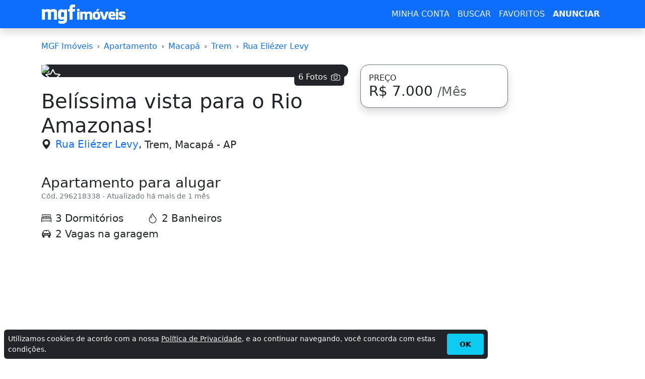

--- FILE ---
content_type: text/html; charset=utf-8
request_url: https://ap.mgfimoveis.com.br/belissima1vista1para1rio1amazonas1aluguel1ap1macapa-296218338
body_size: 16925
content:
<!DOCTYPE HTML><html lang="pt-br"><head><meta charset="utf-8"><title>Belíssima vista para o Rio Amazonas! - MGF Imóveis - MGF Imóveis</title><meta name="description" content="Apartamento para alugar em Trem, Macapá com 3 Dormitórios. Morar em um apartamento Luxuoso ! Ainda com vista para o maior rio do mundo Então confira essa oportunidade!."><meta name="robots" content="index, follow"><meta name="author" content="MGF Imóveis"><meta name="distribution" content="Global"><meta name="rating" content="General"><meta name="doc-class" content="Completed"><meta name="doc-rights" content="Public"><meta name="MSSmartTagsPreventParsing" content="true"><meta http-equiv="X-UA-Compatible" content="IE=edge"><meta name="MobileOptimized" content="width"><meta name="HandheldFriendly" content="true"><meta name="mobile-web-app-capable" content="yes"><meta name="apple-mobile-web-app-capable" content="yes"><meta name="application-name" content="MGF Imóveis"><meta name="apple-mobile-web-app-title" content="MGF Imóveis"><meta name="theme-color" content="#0d6efd"><meta name="msapplication-navbutton-color" content="#343a40"><meta name="apple-mobile-web-app-status-bar-style" content="black-translucent"><meta name="msapplication-starturl" content="/"><meta name="viewport" content="width=device-width, initial-scale=1, shrink-to-fit=no"><meta name="prtid" content="296218338"><style>#ads_base{min-width:250px;min-height:250px}#ads_fixed{min-width:336px;height:280px}@media(min-width:1200px){#ads_fixed{min-width:160px;height:600px}}.container-lg,.row{--bs-gutter-x:1.5rem;--bs-gutter-y:0}.btn,a{text-decoration:none}.btn,img,svg{vertical-align:middle}.btn .badge,.card{position:relative}:root{--bs-blue:#0d6efd;--bs-indigo:#6610f2;--bs-purple:#6f42c1;--bs-pink:#d63384;--bs-red:#dc3545;--bs-orange:#fd7e14;--bs-yellow:#ffc107;--bs-green:#198754;--bs-teal:#20c997;--bs-cyan:#0dcaf0;--bs-black:#000;--bs-white:#fff;--bs-gray:#6c757d;--bs-gray-dark:#343a40;--bs-gray-100:#f8f9fa;--bs-gray-200:#e9ecef;--bs-gray-300:#dee2e6;--bs-gray-400:#ced4da;--bs-gray-500:#adb5bd;--bs-gray-600:#6c757d;--bs-gray-700:#495057;--bs-gray-800:#343a40;--bs-gray-900:#212529;--bs-primary:#0d6efd;--bs-secondary:#6c757d;--bs-success:#198754;--bs-info:#0dcaf0;--bs-warning:#ffc107;--bs-danger:#dc3545;--bs-light:#f8f9fa;--bs-dark:#212529;--bs-primary-rgb:13,110,253;--bs-secondary-rgb:108,117,125;--bs-success-rgb:25,135,84;--bs-info-rgb:13,202,240;--bs-warning-rgb:255,193,7;--bs-danger-rgb:220,53,69;--bs-light-rgb:248,249,250;--bs-dark-rgb:33,37,41;--bs-primary-text:#0a58ca;--bs-secondary-text:#6c757d;--bs-success-text:#146c43;--bs-info-text:#087990;--bs-warning-text:#997404;--bs-danger-text:#b02a37;--bs-light-text:#6c757d;--bs-dark-text:#495057;--bs-primary-bg-subtle:#cfe2ff;--bs-secondary-bg-subtle:#f8f9fa;--bs-success-bg-subtle:#d1e7dd;--bs-info-bg-subtle:#cff4fc;--bs-warning-bg-subtle:#fff3cd;--bs-danger-bg-subtle:#f8d7da;--bs-light-bg-subtle:#fcfcfd;--bs-dark-bg-subtle:#ced4da;--bs-primary-border-subtle:#9ec5fe;--bs-secondary-border-subtle:#e9ecef;--bs-success-border-subtle:#a3cfbb;--bs-info-border-subtle:#9eeaf9;--bs-warning-border-subtle:#ffe69c;--bs-danger-border-subtle:#f1aeb5;--bs-light-border-subtle:#e9ecef;--bs-dark-border-subtle:#adb5bd;--bs-white-rgb:255,255,255;--bs-black-rgb:0,0,0;--bs-body-color-rgb:33,37,41;--bs-body-bg-rgb:255,255,255;--bs-font-sans-serif:system-ui,-apple-system,"Segoe UI",Roboto,"Helvetica Neue","Noto Sans","Liberation Sans",Arial,sans-serif,"Apple Color Emoji","Segoe UI Emoji","Segoe UI Symbol","Noto Color Emoji";--bs-font-monospace:SFMono-Regular,Menlo,Monaco,Consolas,"Liberation Mono","Courier New",monospace;--bs-gradient:linear-gradient(180deg, rgba(255, 255, 255, 0.15), rgba(255, 255, 255, 0));--bs-body-font-family:var(--bs-font-sans-serif);--bs-body-font-size:1rem;--bs-body-font-weight:400;--bs-body-line-height:1.5;--bs-body-color:#212529;--bs-emphasis-color:#000;--bs-emphasis-color-rgb:0,0,0;--bs-secondary-color:rgba(33, 37, 41, 0.75);--bs-secondary-color-rgb:33,37,41;--bs-secondary-bg:#e9ecef;--bs-secondary-bg-rgb:233,236,239;--bs-tertiary-color:rgba(33, 37, 41, 0.5);--bs-tertiary-color-rgb:33,37,41;--bs-tertiary-bg:#f8f9fa;--bs-tertiary-bg-rgb:248,249,250;--bs-body-bg:#fff;--bs-body-bg-rgb:255,255,255;--bs-link-color:#0d6efd;--bs-link-color-rgb:13,110,253;--bs-link-decoration:underline;--bs-link-hover-color:#0a58ca;--bs-link-hover-color-rgb:10,88,202;--bs-code-color:#d63384;--bs-highlight-bg:#fff3cd;--bs-border-width:1px;--bs-border-style:solid;--bs-border-color:#dee2e6;--bs-border-color-translucent:rgba(0, 0, 0, 0.175);--bs-border-radius:0.375rem;--bs-border-radius-sm:0.25rem;--bs-border-radius-lg:0.5rem;--bs-border-radius-xl:1rem;--bs-border-radius-2xl:2rem;--bs-border-radius-pill:50rem;--bs-box-shadow:0 0.5rem 1rem rgba(var(--bs-body-color-rgb), 0.15);--bs-box-shadow-sm:0 0.125rem 0.25rem rgba(var(--bs-body-color-rgb), 0.075);--bs-box-shadow-lg:0 1rem 3rem rgba(var(--bs-body-color-rgb), 0.175);--bs-box-shadow-inset:inset 0 1px 2px rgba(var(--bs-body-color-rgb), 0.075);--bs-emphasis-color:#000;--bs-form-control-bg:var(--bs-body-bg);--bs-form-control-disabled-bg:var(--bs-secondary-bg);--bs-highlight-bg:#fff3cd;--bs-breakpoint-xs:0;--bs-breakpoint-sm:576px;--bs-breakpoint-md:768px;--bs-breakpoint-lg:992px;--bs-breakpoint-xl:1200px;--bs-breakpoint-xxl:1400px;--bs-form-invalid-color: #dc3545;--bs-form-invalid-border-color: #dc3545}*,::after,::before{box-sizing:border-box}@media (prefers-reduced-motion:no-preference){:root{scroll-behavior:smooth}}body{padding-top:80px;margin:0;font-family:var(--bs-body-font-family);font-size:var(--bs-body-font-size);font-weight:var(--bs-body-font-weight);line-height:var(--bs-body-line-height);color:var(--bs-body-color);text-align:var(--bs-body-text-align);background-color:var(--bs-body-bg);-webkit-text-size-adjust:100%;-webkit-tap-highlight-color:transparent}a{color:rgba(var(--bs-link-color-rgb),var(--bs-link-opacity,1))}.container-lg{width:100%;padding-right:calc(var(--bs-gutter-x) * .5);padding-left:calc(var(--bs-gutter-x) * .5);margin-right:auto;margin-left:auto}dl,ol,p,ul{margin-top:0;margin-bottom:1rem}h1,h2,h3,h4,h5,h6{margin-top:0;margin-bottom:.5rem;font-weight:500;line-height:1.2;color:var(--bs-heading-color,inherit)}h1{font-size:calc(1.375rem + 1.5vw)}.fs-2{font-size:calc(1.325rem + .9vw)!important}.fs-3{font-size:calc(1.3rem + .6vw)!important}.fs-5{font-size:1.25rem!important}.p-0{padding:0!important}.lead{font-size:1.25rem;font-weight:300}.fw-light{font-weight:300!important}.fw-bold{font-weight:700!important}.text-dark{--bs-text-opacity:1;color:rgba(var(--bs-dark-rgb),var(--bs-text-opacity))!important}.border-secondary{--bs-border-opacity:1;border-color:rgba(var(--bs-secondary-rgb),var(--bs-border-opacity))!important}.rounded-4{border-radius:var(--bs-border-radius-xl)!important}.mb-4{margin-bottom:1.5rem!important}.mb-5{margin-bottom:3rem!important}.h-100{height:100%!important}.row{display:flex;flex-wrap:wrap;margin-top:calc(-1 * var(--bs-gutter-y));margin-right:calc(-.5 * var(--bs-gutter-x));margin-left:calc(-.5 * var(--bs-gutter-x))}.row>*{flex-shrink:0;width:100%;max-width:100%;padding-right:calc(var(--bs-gutter-x) * .5);padding-left:calc(var(--bs-gutter-x) * .5);margin-top:var(--bs-gutter-y)}.col-12{flex:0 0 auto;width:100%}.btn .badge{top:-1px}.btn{--bs-btn-padding-x:0.75rem;--bs-btn-padding-y:0.375rem;--bs-btn-font-size:1rem;--bs-btn-font-weight:400;--bs-btn-line-height:1.5;--bs-btn-color:#212529;--bs-btn-bg:transparent;--bs-btn-border-width:var(--bs-border-width);--bs-btn-border-color:transparent;--bs-btn-border-radius:0.375rem;--bs-btn-hover-border-color:transparent;--bs-btn-box-shadow:inset 0 1px 0 rgba(255, 255, 255, 0.15),0 1px 1px rgba(0, 0, 0, 0.075);--bs-btn-disabled-opacity:0.65;--bs-btn-focus-box-shadow:0 0 0 0.25rem rgba(var(--bs-btn-focus-shadow-rgb), .5);display:inline-block;padding:var(--bs-btn-padding-y) var(--bs-btn-padding-x);font-family:var(--bs-btn-font-family);font-size:var(--bs-btn-font-size);font-weight:var(--bs-btn-font-weight);line-height:var(--bs-btn-line-height);color:var(--bs-btn-color);text-align:center;cursor:pointer;-webkit-user-select:none;-moz-user-select:none;user-select:none;border:var(--bs-btn-border-width) solid var(--bs-btn-border-color);border-radius:var(--bs-btn-border-radius);background-color:var(--bs-btn-bg);transition:color .15s ease-in-out,background-color .15s ease-in-out,border-color .15s ease-in-out,box-shadow .15s ease-in-out}.btn-primary,.btn-success{--bs-btn-color:#fff;--bs-btn-hover-color:#fff;--bs-btn-active-color:#fff;--bs-btn-active-shadow:inset 0 3px 5px rgba(0, 0, 0, 0.125);--bs-btn-disabled-color:#fff}.btn-lg{--bs-btn-padding-y:0.5rem;--bs-btn-padding-x:1rem;--bs-btn-font-size:1.25rem;--bs-btn-border-radius:0.5rem}.btn-primary{--bs-btn-bg:#0d6efd;--bs-btn-border-color:#0d6efd;--bs-btn-hover-bg:#0b5ed7;--bs-btn-hover-border-color:#0a58ca;--bs-btn-focus-shadow-rgb:49,132,253;--bs-btn-active-bg:#0a58ca;--bs-btn-active-border-color:#0a53be;--bs-btn-disabled-bg:#0d6efd;--bs-btn-disabled-border-color:#0d6efd}.btn-success{--bs-btn-bg:#198754;--bs-btn-border-color:#198754;--bs-btn-hover-bg:#157347;--bs-btn-hover-border-color:#146c43;--bs-btn-focus-shadow-rgb:60,153,110;--bs-btn-active-bg:#146c43;--bs-btn-active-border-color:#13653f;--bs-btn-disabled-bg:#198754;--bs-btn-disabled-border-color:#198754}ol,ul{padding-left:2rem}.d-flex{display:flex!important}.flex-column{flex-direction:column!important}.d-none{display:none!important}.shadow{box-shadow:0 .5rem 1rem rgba(var(--bs-body-color-rgb),.15)!important}.bg-primary{--bs-bg-opacity:1;background-color:rgba(var(--bs-primary-rgb),var(--bs-bg-opacity))!important}.bg-light{--bs-bg-opacity:1;background-color:rgba(var(--bs-light-rgb),var(--bs-bg-opacity))!important}.card{--bs-card-spacer-y:1rem;--bs-card-spacer-x:1rem;--bs-card-title-spacer-y:0.5rem;--bs-card-border-width:var(--bs-border-width);--bs-card-border-color:var(--bs-border-color-translucent);--bs-card-border-radius:var(--bs-border-radius);--bs-card-inner-border-radius:calc(var(--bs-border-radius) - (var(--bs-border-width)));--bs-card-cap-padding-y:0.5rem;--bs-card-cap-padding-x:1rem;--bs-card-cap-bg:rgba(var(--bs-body-color-rgb), 0.03);--bs-card-bg:var(--bs-body-bg);--bs-card-img-overlay-padding:1rem;--bs-card-group-margin:0.75rem;display:flex;flex-direction:column;min-width:0;height:var(--bs-card-height);word-wrap:break-word;background-color:var(--bs-card-bg);background-clip:border-box;border:var(--bs-card-border-width) solid var(--bs-card-border-color);border-radius:var(--bs-card-border-radius)}@media (min-width:576px){.col-sm-6{flex:0 0 auto;width:50%}}@media (min-width:992px){.container-lg{max-width:960px}.col-lg-4{flex:0 0 auto;width:33.33333333%}}@media (min-width:1200px){.container,.container-lg,.container-md,.container-sm,.container-xl{max-width:1140px}h1{font-size:2.5rem}.fs-2{font-size:2rem!important}.fs-3{font-size:1.75rem!important}}@media (min-width:1400px){.container-lg{max-width:1320px}}.navbar{--bs-navbar-padding-x:0;--bs-navbar-padding-y:0.5rem;--bs-navbar-color:rgba(var(--bs-emphasis-color-rgb), 0.65);--bs-navbar-hover-color:rgba(var(--bs-emphasis-color-rgb), 0.8);--bs-navbar-disabled-color:rgba(var(--bs-emphasis-color-rgb), 0.3);--bs-navbar-active-color:rgba(var(--bs-emphasis-color-rgb), 1);--bs-navbar-brand-padding-y:0.3125rem;--bs-navbar-brand-margin-end:1rem;--bs-navbar-brand-font-size:1.25rem;--bs-navbar-brand-color:rgba(var(--bs-emphasis-color-rgb), 1);--bs-navbar-brand-hover-color:rgba(var(--bs-emphasis-color-rgb), 1);--bs-navbar-nav-link-padding-x:0.5rem;--bs-navbar-toggler-padding-y:0.25rem;--bs-navbar-toggler-padding-x:0.75rem;--bs-navbar-toggler-font-size:1.25rem;--bs-navbar-toggler-icon-bg:url("data:image/svg+xml,%3csvg xmlns='http://www.w3.org/2000/svg' viewBox='0 0 30 30'%3e%3cpath stroke='rgba%2833, 37, 41, 0.75%29' stroke-linecap='round' stroke-miterlimit='10' stroke-width='2' d='M4 7h22M4 15h22M4 23h22'/%3e%3c/svg%3e");--bs-navbar-toggler-border-color:rgba(var(--bs-emphasis-color-rgb), 0.15);--bs-navbar-toggler-border-radius:0.375rem;--bs-navbar-toggler-focus-width:0.25rem;--bs-navbar-toggler-transition:box-shadow 0.15s ease-in-out;position:relative;display:flex;flex-wrap:wrap;align-items:center;justify-content:space-between;padding:var(--bs-navbar-padding-y) var(--bs-navbar-padding-x)}.navbar>.container-lg{display:flex;flex-wrap:inherit;align-items:center;justify-content:space-between}.navbar-brand{padding-top:var(--bs-navbar-brand-padding-y);padding-bottom:var(--bs-navbar-brand-padding-y);margin-right:var(--bs-navbar-brand-margin-end);font-size:var(--bs-navbar-brand-font-size);color:var(--bs-navbar-brand-color);text-decoration:none;white-space:nowrap}.navbar-brand:focus,.navbar-brand:hover{color:var(--bs-navbar-brand-hover-color)}.navbar-dark{--bs-navbar-color:rgba(255, 255, 255, 0.55);--bs-navbar-hover-color:rgba(255, 255, 255, 0.75);--bs-navbar-disabled-color:rgba(255, 255, 255, 0.25);--bs-navbar-active-color:#fff;--bs-navbar-brand-color:#fff;--bs-navbar-brand-hover-color:#fff;--bs-navbar-toggler-border-color:rgba(255, 255, 255, 0.1);--bs-navbar-toggler-icon-bg:url("data:image/svg+xml,%3csvg xmlns='http://www.w3.org/2000/svg' viewBox='0 0 30 30'%3e%3cpath stroke='rgba%28255, 255, 255, 0.55%29' stroke-linecap='round' stroke-miterlimit='10' stroke-width='2' d='M4 7h22M4 15h22M4 23h22'/%3e%3c/svg%3e")}.navbar-toggler{padding:var(--bs-navbar-toggler-padding-y) var(--bs-navbar-toggler-padding-x);font-size:var(--bs-navbar-toggler-font-size);line-height:1;color:var(--bs-navbar-color);background-color:transparent;border:var(--bs-border-width) solid var(--bs-navbar-toggler-border-color);border-radius:var(--bs-navbar-toggler-border-radius);transition:var(--bs-navbar-toggler-transition)}.navbar-toggler-icon{display:inline-block;width:1.5em;height:1.5em;vertical-align:middle;background-image:var(--bs-navbar-toggler-icon-bg);background-repeat:no-repeat;background-position:center;background-size:100%}.fixed-top{position:fixed;top:0;right:0;left:0;z-index:1030}.collapse:not(.show){display:none}@media (min-width:768px){.navbar-expand-md .navbar-toggler{display:none}}.breadcrumb{--bs-breadcrumb-padding-x:0;--bs-breadcrumb-padding-y:0;--bs-breadcrumb-margin-bottom:1rem;--bs-breadcrumb-bg: ;--bs-breadcrumb-border-radius: ;--bs-breadcrumb-divider-color:var(--bs-secondary-color);--bs-breadcrumb-item-padding-x:0.5rem;--bs-breadcrumb-item-active-color:var(--bs-secondary-color);display:flex;flex-wrap:wrap;padding:var(--bs-breadcrumb-padding-y) var(--bs-breadcrumb-padding-x);margin-bottom:var(--bs-breadcrumb-margin-bottom);font-size:var(--bs-breadcrumb-font-size);list-style:none;background-color:var(--bs-breadcrumb-bg);border-radius:var(--bs-breadcrumb-border-radius)}.breadcrumb-item+.breadcrumb-item{padding-left:var(--bs-breadcrumb-item-padding-x)}.breadcrumb-item+.breadcrumb-item::before{float:left;padding-right:var(--bs-breadcrumb-item-padding-x);color:var(--bs-breadcrumb-divider-color);content:var(--bs-breadcrumb-divider, "›")}.breadcrumb-item.active{color:var(--bs-breadcrumb-item-active-color)}.carousel,.carousel-inner,.carousel-item{position:relative}.carousel.pointer-event{touch-action:pan-y}.carousel-inner{width:100%;overflow:hidden}.carousel-inner::after{display:block;clear:both;content:""}.carousel-item{display:none;float:left;width:100%;margin-right:-100%;-webkit-backface-visibility:hidden;backface-visibility:hidden;transition:transform .6s ease-in-out}.carousel-item-next,.carousel-item-prev,.carousel-item.active{display:block}.active.carousel-item-end,.carousel-item-next:not(.carousel-item-start){transform:translateX(100%)}.active.carousel-item-start,.carousel-item-prev:not(.carousel-item-end){transform:translateX(-100%)}.carousel-fade .carousel-item{opacity:0;transition-property:opacity;transform:none}.carousel-fade .carousel-item-next.carousel-item-start,.carousel-fade .carousel-item-prev.carousel-item-end,.carousel-fade .carousel-item.active{z-index:1;opacity:1}.carousel-fade .active.carousel-item-end,.carousel-fade .active.carousel-item-start{z-index:0;opacity:0;transition:opacity 0s .6s}.carousel-control-next,.carousel-control-prev{position:absolute;top:50px!important;bottom:0;z-index:1;display:flex;align-items:center;justify-content:center;width:15%;padding:0;color:#fff;text-align:center;background:0 0;border:0;opacity:.5;transition:opacity .15s}.carousel-control-prev{left:0}.carousel-control-next{right:0}.carousel-control-next-icon,.carousel-control-prev-icon{display:inline-block;width:2rem;height:2rem;background-repeat:no-repeat;background-position:50%;background-size:100% 100%}.carousel-control-prev-icon{background-image:url("data:image/svg+xml,%3csvg xmlns='http://www.w3.org/2000/svg' viewBox='0 0 16 16' fill='%23fff'%3e%3cpath d='M11.354 1.646a.5.5 0 0 1 0 .708L5.707 8l5.647 5.646a.5.5 0 0 1-.708.708l-6-6a.5.5 0 0 1 0-.708l6-6a.5.5 0 0 1 .708 0z'/%3e%3c/svg%3e")}.carousel-control-next-icon{background-image:url("data:image/svg+xml,%3csvg xmlns='http://www.w3.org/2000/svg' viewBox='0 0 16 16' fill='%23fff'%3e%3cpath d='M4.646 1.646a.5.5 0 0 1 .708 0l6 6a.5.5 0 0 1 0 .708l-6 6a.5.5 0 0 1-.708-.708L10.293 8 4.646 2.354a.5.5 0 0 1 0-.708z'/%3e%3c/svg%3e")}@media (prefers-reduced-motion:reduce){.carousel-control-next,.carousel-control-prev,.carousel-fade .active.carousel-item-end,.carousel-fade .active.carousel-item-start,.carousel-item{transition:none}}.carousel-caption{position:absolute;right: 15%;bottom:1.25rem;left:15%;padding-top:1.25rem;padding-bottom:1.25rem;color:#fff;text-align:center;}.crop-text-3,.text-truncate{text-overflow:ellipsis;overflow:hidden}.nav{--bs-nav-link-padding-x:1rem;--bs-nav-link-padding-y:0.5rem;--bs-nav-link-color:var(--bs-link-color);--bs-nav-link-hover-color:var(--bs-link-hover-color);--bs-nav-link-disabled-color:var(--bs-secondary-color);display:flex;flex-wrap:wrap;padding-left:0;margin-bottom:0;list-style:none}.crop-text-3{-webkit-line-clamp:3;display:-webkit-box;-webkit-box-orient:vertical}.text-secondary{--bs-text-opacity:1;color:rgba(var(--bs-secondary-rgb),var(--bs-text-opacity))!important}.link-dark{color:RGBA(var(--bs-dark-rgb,var(--bs-link-opacity,1)));-webkit-text-decoration-color:RGBA(var(--bs-dark-rgb),var(--bs-link-underline-opacity,1));text-decoration-color:RGBA(var(--bs-dark-rgb),var(--bs-link-underline-opacity,1))}.bg-dark{--bs-bg-opacity:1;background-color:rgba(var(--bs-dark-rgb),var(--bs-bg-opacity))!important}h3{font-size:calc(1.3rem + .6vw)}.fs-6{font-size:1rem!important}.small{font-size:.875em}.w-100{width:100%!important}.h-auto{height:auto!important}.d-block{display:block!important}.text-truncate{white-space:nowrap}.text-break{word-wrap:break-word!important;word-break:break-word!important}.visually-hidden{width:1px!important;height:1px!important;padding:0!important;margin:-1px!important;overflow:hidden!important;clip:rect(0,0,0,0)!important;white-space:nowrap!important;border:0!important}.m-0{margin:0!important}.me-5{margin-right:3rem!important}.mb-0{margin-bottom:0!important}.ms-2{margin-left:.5rem!important}.p-3{padding:1rem!important}.flex-nowrap{flex-wrap:nowrap!important}.position-absolute{display:none}.align-middle{vertical-align:middle!important}#dbox{max-height:500px;position:relative;overflow:hidden}#dbox #rmore{position:absolute;bottom:0;left:0;width:100%;text-align:center;margin:0;padding:50px 0 0;background-image:linear-gradient(to bottom,transparent,#fff)}@media(min-width:576px){.col-sm-6{flex:0 0 auto;width:50%}.sticky-sm-top{top:80px!important;position:-webkit-sticky;position:sticky;z-index:1020}}@media (min-width:768px){.col-md-4{flex:0 0 auto;width:33.33333333%}.col-md-8{flex:0 0 auto;width:66.66666667%}}@media (min-width:1200px){h3{font-size:1.75rem}.p-xl-0{padding:0!important}.col-xl-2{flex:0 0 auto;width:16.66666667%}.col-xl-3{flex:0 0 auto;width:25%}.col-xl-10{flex:0 0 auto;width:83.33333333%}.d-xl-block{display:block!important}.sticky-xl-top{top:80px!important;position:-webkit-sticky;position:sticky;z-index:1020}}.avatar{position:relative;display:inline-block}.avatar .avatar-name,.avatar img{width:100%;height:100%}.avatar .avatar-name{height:2.4rem;width:2.4rem;font-size:1.2rem;padding:0;}@media (prefers-reduced-motion:reduce){.btn,.form-control,.form-select,.nav-link,.navbar-toggler{transition:none}}</style><link rel="preconnect" href="https://cdn.mgfimoveis.com.br"><link rel="preconnect" href="https://i.mgfserv.com"><link rel="dns-prefetch" href="https://r.mgfimoveis.com.br"><link rel="dns-prefetch" href="https://csi.gstatic.com"><link rel="dns-prefetch" href="https://www.googletagmanager.com"><link rel="dns-prefetch" href="https://www.googletagservices.com"><link rel="dns-prefetch" href="https://www.googleadservices.com"><link rel="dns-prefetch" href="https://www.google-analytics.com"><link rel="dns-prefetch" href="https://pagead2.googlesyndication.com"><link rel="dns-prefetch" href="https://googleads.g.doubleclick.net"><link rel="shortcut icon" href="https://cdn.mgfimoveis.com.br/mgfbr-2023.ico"><link rel="icon" type="image/x-icon" href="https://cdn.mgfimoveis.com.br/mgfbr-2023.ico"><link rel="apple-touch-icon" sizes="180x180" href="https://cdn.mgfimoveis.com.br/apple-touch-icon-180x180.png"><link rel="manifest" href="/manifest/manifest-mgfbr-2023.json"><link rel="canonical" href="https://ap.mgfimoveis.com.br/belissima1vista1para1rio1amazonas1aluguel1ap1macapa-296218338"><script async src="https://pagead2.googlesyndication.com/pagead/js/adsbygoogle.js?client=ca-pub-3315494427134153" crossorigin="anonymous"></script><script async src="https://www.googletagmanager.com/gtag/js?id=G-G2TMJ1RCC0"></script><script>window.dataLayer=window.dataLayer||[];function gtag(){dataLayer.push(arguments);}gtag('js',new Date());gtag('config','G-G2TMJ1RCC0');</script><meta property="og:type" content="website"><meta property="og:title" content="Belíssima vista para o Rio Amazonas! - MGF Imóveis - MGF Imóveis"><meta property="og:description" content="Apartamento para alugar em Trem, Macapá com 3 Dormitórios. Morar em um apartamento Luxuoso ! Ainda com vista para o maior rio do mundo Então confira essa oportunidade!."><meta property="og:url" content="https://ap.mgfimoveis.com.br/belissima1vista1para1rio1amazonas1aluguel1ap1macapa-296218338"><meta property="og:image" content="https://i.mgfserv.com/640x314/aHR0cHM6Ly9pbWcub2x4LmNvbS5ici9pbWFnZXMvNzAvNzA5MjQyNjU3MTA0NzU0LmpwZw.jpg"><meta name="twitter:card" content="summary_large_image"><meta name="twitter:title" content="Belíssima vista para o Rio Amazonas! - MGF Imóveis - MGF Imóveis"><meta name="twitter:description" content="Apartamento para alugar em Trem, Macapá com 3 Dormitórios. Morar em um apartamento Luxuoso ! Ainda com vista para o maior rio do mundo Então confira essa oportunidade!."><meta name="twitter:image" content="https://i.mgfserv.com/640x314/aHR0cHM6Ly9pbWcub2x4LmNvbS5ici9pbWFnZXMvNzAvNzA5MjQyNjU3MTA0NzU0LmpwZw.jpg"><meta name="twitter:site" content="https://ap.mgfimoveis.com.br/belissima1vista1para1rio1amazonas1aluguel1ap1macapa-296218338"></head><body><header class="navbar navbar-expand-md navbar-dark shadow fixed-top bg-primary"><div class="container-lg"><a class="navbar-brand p-0" rel="home" title="MGF Imóveis" href="https://www.mgfimoveis.com.br/"><img loading="lazy" alt="MGF Imóveis" width="168" height="40" src="https://cdn.mgfimoveis.com.br/mgfimoveisbr-168x40-v1.webp"></a><button class="navbar-toggler" type="button" data-bs-toggle="collapse" data-bs-target="#nb" aria-controls="nb" aria-expanded="false" aria-label="Menu"><span class="navbar-toggler-icon"></span></button><nav class="collapse navbar-collapse" id="nb"><ul class="navbar-nav text-center ms-auto"><li class="nav-item"><a id="navbar" class="nav-link link-light" title="MINHA CONTA" href="https://app.mgfimoveis.com.br/entrar">MINHA CONTA</a></li><li class="nav-item"><a class="nav-link link-light" title="BUSCAR" href="https://www.mgfimoveis.com.br/buscar">BUSCAR</a></li><li class="nav-item"><a class="nav-link link-light" title="FAVORITOS" href="https://app.mgfimoveis.com.br/imoveis-favoritos">FAVORITOS</a></li><li class="nav-item"><a class="nav-link fw-bold link-light" title="ANUNCIAR" href="https://app.mgfimoveis.com.br/anunciar">ANUNCIAR</a></li></ul></nav></div></header><main class="container-lg"><div class="row justify-content-center"><article class="col-12 col-xl-10 mb-5"><nav class="mb-4" aria-label="breadcrumb"><ol vocab="http://schema.org/" typeof="BreadcrumbList" class="breadcrumb flex-nowrap"><li class="breadcrumb-item text-truncate d-none d-xl-block" property="itemListElement" typeof="ListItem"><a property="item" typeof="WebPage" title="MGF Imóveis" href="https://www.mgfimoveis.com.br"><span property="name">MGF Imóveis</span></a><meta property="position" content="1"></li><li class="breadcrumb-item text-truncate" property="itemListElement" typeof="ListItem"><a property="item" typeof="WebPage" title="Apartamento" href="https://www.mgfimoveis.com.br/aluguel/apartamento/ap"><span property="name">Apartamento</span></a><meta property="position" content="2"></li><li class="breadcrumb-item text-truncate" property="itemListElement" typeof="ListItem"><a property="item" typeof="WebPage" title="Macapá" href="https://www.mgfimoveis.com.br/aluguel/apartamento/ap-macapa"><span property="name">Macapá</span></a><meta property="position" content="3"></li><li class="breadcrumb-item text-truncate" property="itemListElement" typeof="ListItem"><a property="item" typeof="WebPage" title="Trem" href="https://www.mgfimoveis.com.br/aluguel/apartamento/ap-macapa-trem"><span property="name">Trem</span></a><meta property="position" content="4"></li><li class="breadcrumb-item text-truncate" property="itemListElement" typeof="ListItem"><a property="item" typeof="WebPage" title="Rua Eliézer Levy" href="https://www.mgfimoveis.com.br/buscar/imoveis/ap-macapa-rua-eliezer-levy"><span property="name">Rua Eliézer Levy</span></a><meta property="position" content="5"></li></ol></nav><div class="row"><header class="col-12 col-md-8 mb-5"><div class="bg-dark rounded-4 mb-4"><div id="imgs" class="carousel slide carousel-fade" data-bs-ride="carousel"><span title="Adicionar aos Imóveis Favoritos" id="fv-296218338" class="badge p-0 fs-5 m-2 position-absolute favorite" data-action="Y"><svg width="1.5em" height="1.5em" viewBox="0 0 16 16" fill="currentColor" xmlns="http://www.w3.org/2000/svg"><path fill-rule="evenodd" d="M2.866 14.85c-.078.444.36.791.746.593l4.39-2.256 4.389 2.256c.386.198.824-.149.746-.592l-.83-4.73 3.523-3.356c.329-.314.158-.888-.283-.95l-4.898-.696L8.465.792a.513.513 0 0 0-.927 0L5.354 5.12l-4.898.696c-.441.062-.612.636-.283.95l3.523 3.356-.83 4.73zm4.905-2.767l-3.686 1.894.694-3.957a.565.565 0 0 0-.163-.505L1.71 6.745l4.052-.576a.525.525 0 0 0 .393-.288l1.847-3.658 1.846 3.658a.525.525 0 0 0 .393.288l4.052.575-2.906 2.77a.564.564 0 0 0-.163.506l.694 3.957-3.686-1.894a.503.503 0 0 0-.461 0z"/></svg></span><a href="#" class="modal-req badge bg-dark position-absolute end-0 m-2 p-2 z-3" data-bs-toggle="modal" data-bs-target="#openModal" data-url="https://r.mgfimoveis.com.br/v7/sPrt/getOpenPhotos/296218338" data-filter="eyJJRCI6Mjk2MjE4MzM4fQ==" data-title="Álbum de fotos" title="Álbum de fotos"><span class="fs-6 fw-light align-middle me-2">6 Fotos</span><svg width="1.5em" height="1.5em" viewBox="0 0 16 16" fill="currentColor" xmlns="http://www.w3.org/2000/svg"><path d="M15 12a1 1 0 0 1-1 1H2a1 1 0 0 1-1-1V6a1 1 0 0 1 1-1h1.172a3 3 0 0 0 2.12-.879l.83-.828A1 1 0 0 1 6.827 3h2.344a1 1 0 0 1 .707.293l.828.828A3 3 0 0 0 12.828 5H14a1 1 0 0 1 1 1v6zM2 4a2 2 0 0 0-2 2v6a2 2 0 0 0 2 2h12a2 2 0 0 0 2-2V6a2 2 0 0 0-2-2h-1.172a2 2 0 0 1-1.414-.586l-.828-.828A2 2 0 0 0 9.172 2H6.828a2 2 0 0 0-1.414.586l-.828.828A2 2 0 0 1 3.172 4H2z"/><path d="M8 11a2.5 2.5 0 1 1 0-5 2.5 2.5 0 0 1 0 5zm0 1a3.5 3.5 0 1 0 0-7 3.5 3.5 0 0 0 0 7zM3 6.5a.5.5 0 1 1-1 0 .5.5 0 0 1 1 0z"/></svg></a><div class="carousel-inner"><div class="carousel-item active" data-bs-interval="10000"><picture itemscope itemtype="http://schema.org/ImageObject"><source data-srcset="https://i.mgfserv.com/345x207/aHR0cHM6Ly9pbWcub2x4LmNvbS5ici9pbWFnZXMvNzAvNzA5MjQyNjU3MTA0NzU0LmpwZw.jpg" srcset="https://cdn.mgfimoveis.com.br/img-loading-5x3.webp" media="(max-width: 516px)"><source data-srcset="https://i.mgfserv.com/495x297/aHR0cHM6Ly9pbWcub2x4LmNvbS5ici9pbWFnZXMvNzAvNzA5MjQyNjU3MTA0NzU0LmpwZw.jpg" srcset="https://cdn.mgfimoveis.com.br/img-loading-5x3.webp" media="(max-width: 609px)"><source data-srcset="https://i.mgfserv.com/675x405/aHR0cHM6Ly9pbWcub2x4LmNvbS5ici9pbWFnZXMvNzAvNzA5MjQyNjU3MTA0NzU0LmpwZw.jpg" srcset="https://cdn.mgfimoveis.com.br/img-loading-5x3.webp"><img class="w-100 h-auto bg-dark text-dark rounded-4 lazyload" width="345" height="207" alt="Imagem 1: Belíssima vista para o Rio Amazonas!" src="https://cdn.mgfimoveis.com.br/img-loading-5x3.webp" data-src="https://i.mgfserv.com/345x207/aHR0cHM6Ly9pbWcub2x4LmNvbS5ici9pbWFnZXMvNzAvNzA5MjQyNjU3MTA0NzU0LmpwZw.jpg"></picture><noscript><img alt="Imagem 1: Belíssima vista para o Rio Amazonas!" src="https://i.mgfserv.com/345x207/aHR0cHM6Ly9pbWcub2x4LmNvbS5ici9pbWFnZXMvNzAvNzA5MjQyNjU3MTA0NzU0LmpwZw.jpg" width="345" height="207" class="w-100 h-auto bg-dark text-dark rounded-4"></noscript></div><div class="carousel-item" data-bs-interval="10000"><picture itemscope itemtype="http://schema.org/ImageObject"><source data-srcset="https://i.mgfserv.com/345x207/aHR0cHM6Ly9pbWcub2x4LmNvbS5ici9pbWFnZXMvNzAvNzA1MjAyNzc5MTUxOTU5LmpwZw.jpg" srcset="https://cdn.mgfimoveis.com.br/img-loading-5x3.webp" media="(max-width: 516px)"><source data-srcset="https://i.mgfserv.com/495x297/aHR0cHM6Ly9pbWcub2x4LmNvbS5ici9pbWFnZXMvNzAvNzA1MjAyNzc5MTUxOTU5LmpwZw.jpg" srcset="https://cdn.mgfimoveis.com.br/img-loading-5x3.webp" media="(max-width: 609px)"><source data-srcset="https://i.mgfserv.com/675x405/aHR0cHM6Ly9pbWcub2x4LmNvbS5ici9pbWFnZXMvNzAvNzA1MjAyNzc5MTUxOTU5LmpwZw.jpg" srcset="https://cdn.mgfimoveis.com.br/img-loading-5x3.webp"><img class="w-100 h-auto bg-dark text-dark rounded-4 lazyload" width="345" height="207" alt="Imagem 2: Belíssima vista para o Rio Amazonas!" src="https://cdn.mgfimoveis.com.br/img-loading-5x3.webp" data-src="https://i.mgfserv.com/345x207/aHR0cHM6Ly9pbWcub2x4LmNvbS5ici9pbWFnZXMvNzAvNzA1MjAyNzc5MTUxOTU5LmpwZw.jpg"></picture><noscript><img alt="Imagem 2: Belíssima vista para o Rio Amazonas!" src="https://i.mgfserv.com/345x207/aHR0cHM6Ly9pbWcub2x4LmNvbS5ici9pbWFnZXMvNzAvNzA1MjAyNzc5MTUxOTU5LmpwZw.jpg" width="345" height="207" class="w-100 h-auto bg-dark text-dark rounded-4"></noscript></div><div class="carousel-item" data-bs-interval="10000"><picture itemscope itemtype="http://schema.org/ImageObject"><source data-srcset="https://i.mgfserv.com/345x207/aHR0cHM6Ly9pbWcub2x4LmNvbS5ici9pbWFnZXMvNzAvNzAwMjEyNzc0MTUyNTI2LmpwZw.jpg" srcset="https://cdn.mgfimoveis.com.br/img-loading-5x3.webp" media="(max-width: 516px)"><source data-srcset="https://i.mgfserv.com/495x297/aHR0cHM6Ly9pbWcub2x4LmNvbS5ici9pbWFnZXMvNzAvNzAwMjEyNzc0MTUyNTI2LmpwZw.jpg" srcset="https://cdn.mgfimoveis.com.br/img-loading-5x3.webp" media="(max-width: 609px)"><source data-srcset="https://i.mgfserv.com/675x405/aHR0cHM6Ly9pbWcub2x4LmNvbS5ici9pbWFnZXMvNzAvNzAwMjEyNzc0MTUyNTI2LmpwZw.jpg" srcset="https://cdn.mgfimoveis.com.br/img-loading-5x3.webp"><img class="w-100 h-auto bg-dark text-dark rounded-4 lazyload" width="345" height="207" alt="Imagem 3: Belíssima vista para o Rio Amazonas!" src="https://cdn.mgfimoveis.com.br/img-loading-5x3.webp" data-src="https://i.mgfserv.com/345x207/aHR0cHM6Ly9pbWcub2x4LmNvbS5ici9pbWFnZXMvNzAvNzAwMjEyNzc0MTUyNTI2LmpwZw.jpg"></picture><noscript><img alt="Imagem 3: Belíssima vista para o Rio Amazonas!" src="https://i.mgfserv.com/345x207/aHR0cHM6Ly9pbWcub2x4LmNvbS5ici9pbWFnZXMvNzAvNzAwMjEyNzc0MTUyNTI2LmpwZw.jpg" width="345" height="207" class="w-100 h-auto bg-dark text-dark rounded-4"></noscript></div><div class="carousel-item" data-bs-interval="10000"><picture itemscope itemtype="http://schema.org/ImageObject"><source data-srcset="https://i.mgfserv.com/345x207/aHR0cHM6Ly9pbWcub2x4LmNvbS5ici9pbWFnZXMvNzAvNzAwMjg0NDExMjAxNDMyLmpwZw.jpg" srcset="https://cdn.mgfimoveis.com.br/img-loading-5x3.webp" media="(max-width: 516px)"><source data-srcset="https://i.mgfserv.com/495x297/aHR0cHM6Ly9pbWcub2x4LmNvbS5ici9pbWFnZXMvNzAvNzAwMjg0NDExMjAxNDMyLmpwZw.jpg" srcset="https://cdn.mgfimoveis.com.br/img-loading-5x3.webp" media="(max-width: 609px)"><source data-srcset="https://i.mgfserv.com/675x405/aHR0cHM6Ly9pbWcub2x4LmNvbS5ici9pbWFnZXMvNzAvNzAwMjg0NDExMjAxNDMyLmpwZw.jpg" srcset="https://cdn.mgfimoveis.com.br/img-loading-5x3.webp"><img class="w-100 h-auto bg-dark text-dark rounded-4 lazyload" width="345" height="207" alt="Imagem 4: Belíssima vista para o Rio Amazonas!" src="https://cdn.mgfimoveis.com.br/img-loading-5x3.webp" data-src="https://i.mgfserv.com/345x207/aHR0cHM6Ly9pbWcub2x4LmNvbS5ici9pbWFnZXMvNzAvNzAwMjg0NDExMjAxNDMyLmpwZw.jpg"></picture><noscript><img alt="Imagem 4: Belíssima vista para o Rio Amazonas!" src="https://i.mgfserv.com/345x207/aHR0cHM6Ly9pbWcub2x4LmNvbS5ici9pbWFnZXMvNzAvNzAwMjg0NDExMjAxNDMyLmpwZw.jpg" width="345" height="207" class="w-100 h-auto bg-dark text-dark rounded-4"></noscript></div><div class="carousel-item" data-bs-interval="10000"><picture itemscope itemtype="http://schema.org/ImageObject"><source data-srcset="https://i.mgfserv.com/345x207/aHR0cHM6Ly9pbWcub2x4LmNvbS5ici9pbWFnZXMvNzAvNzA1MjY4Mjk2NDg0NDI2LmpwZw.jpg" srcset="https://cdn.mgfimoveis.com.br/img-loading-5x3.webp" media="(max-width: 516px)"><source data-srcset="https://i.mgfserv.com/495x297/aHR0cHM6Ly9pbWcub2x4LmNvbS5ici9pbWFnZXMvNzAvNzA1MjY4Mjk2NDg0NDI2LmpwZw.jpg" srcset="https://cdn.mgfimoveis.com.br/img-loading-5x3.webp" media="(max-width: 609px)"><source data-srcset="https://i.mgfserv.com/675x405/aHR0cHM6Ly9pbWcub2x4LmNvbS5ici9pbWFnZXMvNzAvNzA1MjY4Mjk2NDg0NDI2LmpwZw.jpg" srcset="https://cdn.mgfimoveis.com.br/img-loading-5x3.webp"><img class="w-100 h-auto bg-dark text-dark rounded-4 lazyload" width="345" height="207" alt="Imagem 5: Belíssima vista para o Rio Amazonas!" src="https://cdn.mgfimoveis.com.br/img-loading-5x3.webp" data-src="https://i.mgfserv.com/345x207/aHR0cHM6Ly9pbWcub2x4LmNvbS5ici9pbWFnZXMvNzAvNzA1MjY4Mjk2NDg0NDI2LmpwZw.jpg"></picture><noscript><img alt="Imagem 5: Belíssima vista para o Rio Amazonas!" src="https://i.mgfserv.com/345x207/aHR0cHM6Ly9pbWcub2x4LmNvbS5ici9pbWFnZXMvNzAvNzA1MjY4Mjk2NDg0NDI2LmpwZw.jpg" width="345" height="207" class="w-100 h-auto bg-dark text-dark rounded-4"></noscript></div><div class="carousel-item" data-bs-interval="10000"><picture itemscope itemtype="http://schema.org/ImageObject"><source data-srcset="https://i.mgfserv.com/345x207/aHR0cHM6Ly9pbWcub2x4LmNvbS5ici9pbWFnZXMvNzAvNzAwMjc3NjUxNDg0OTkzLmpwZw.jpg" srcset="https://cdn.mgfimoveis.com.br/img-loading-5x3.webp" media="(max-width: 516px)"><source data-srcset="https://i.mgfserv.com/495x297/aHR0cHM6Ly9pbWcub2x4LmNvbS5ici9pbWFnZXMvNzAvNzAwMjc3NjUxNDg0OTkzLmpwZw.jpg" srcset="https://cdn.mgfimoveis.com.br/img-loading-5x3.webp" media="(max-width: 609px)"><source data-srcset="https://i.mgfserv.com/675x405/aHR0cHM6Ly9pbWcub2x4LmNvbS5ici9pbWFnZXMvNzAvNzAwMjc3NjUxNDg0OTkzLmpwZw.jpg" srcset="https://cdn.mgfimoveis.com.br/img-loading-5x3.webp"><img class="w-100 h-auto bg-dark text-dark rounded-4 lazyload" width="345" height="207" alt="Imagem 6: Belíssima vista para o Rio Amazonas!" src="https://cdn.mgfimoveis.com.br/img-loading-5x3.webp" data-src="https://i.mgfserv.com/345x207/aHR0cHM6Ly9pbWcub2x4LmNvbS5ici9pbWFnZXMvNzAvNzAwMjc3NjUxNDg0OTkzLmpwZw.jpg"></picture><noscript><img alt="Imagem 6: Belíssima vista para o Rio Amazonas!" src="https://i.mgfserv.com/345x207/aHR0cHM6Ly9pbWcub2x4LmNvbS5ici9pbWFnZXMvNzAvNzAwMjc3NjUxNDg0OTkzLmpwZw.jpg" width="345" height="207" class="w-100 h-auto bg-dark text-dark rounded-4"></noscript></div></div><a class="carousel-control-prev" href="#imgs" role="button" data-bs-slide="prev"><span class="carousel-control-prev-icon" aria-hidden="true"></span><span class="visually-hidden">Voltar</span></a><a class="carousel-control-next" href="#imgs" role="button" data-bs-slide="next"><span class="carousel-control-next-icon" aria-hidden="true"></span><span class="visually-hidden">Avançar</span></a></div></div><h1 class="text-break crop-text-3 m-0">Belíssima vista para o Rio Amazonas!</h1><h2 class="fs-5 mb-5"><svg width="1em" height="1em" viewBox="0 0 16 16" fill="currentColor" xmlns="http://www.w3.org/2000/svg"><path fill-rule="evenodd" d="M8 16s6-5.686 6-10A6 6 0 0 0 2 6c0 4.314 6 10 6 10zm0-7a3 3 0 1 0 0-6 3 3 0 0 0 0 6z"/></svg><a class="align-middle ms-2" title="Rua Eliézer Levy" href="https://www.mgfimoveis.com.br/buscar/imoveis/ap-macapa-rua-eliezer-levy">Rua Eliézer Levy</a>, <a class="lead link-dark align-middle" title="Trem, Macapá - AP" href="https://www.mgfimoveis.com.br/buscar/imoveis/ap-macapa-trem">Trem, Macapá - AP</a></h2><h3 class="m-0">Apartamento para alugar</h3><p class="small text-secondary">Cód. 296218338 - Atualizado há mais de 1 mês</p><ul class="nav mb-5"><li class="nav-item lead me-5"><svg width="1em" height="1em" viewBox="0 0 512 512" fill="currentColor" xmlns="http://www.w3.org/2000/svg"><path d="m499.42 263.047c1.665-4.695 2.58-9.742 2.58-15 0-15.531-7.909-29.248-19.91-37.338v-108.756c0-24.813-20.187-45-45-45h-362.18c-24.813 0-45 20.187-45 45v108.756c-12.001 8.09-19.91 21.807-19.91 37.338 0 5.258.915 10.305 2.58 15h-12.58v192h30v-45.906h452v45.906h30v-192zm-424.51-176.094h362.18c8.271 0 15 6.729 15 15v101.094h-29.957v-15c0-24.813-20.187-45-45-45h-91.133c-11.517 0-22.033 4.354-30 11.495-7.968-7.142-18.483-11.495-30-11.495h-91.133c-24.813 0-45 20.187-45 45v15h-29.957v-101.094c0-8.271 6.729-15 15-15zm166.09 116.094h-121.133v-15c0-8.271 6.729-15 15-15h91.133c8.271 0 15 6.729 15 15zm30-15c0-8.271 6.729-15 15-15h91.133c8.271 0 15 6.729 15 15v15h-121.133zm-231 60c0-8.271 6.729-15 15-15h402c8.271 0 15 6.729 15 15s-6.729 15-15 15h-402c-8.271 0-15-6.729-15-15zm-10 45h452v86.094h-452z"/></svg><span class="ms-2 align-middle">3 Dormitórios</span></li><li class="nav-item lead me-5"><svg width="1em" height="1em" viewBox="0 0 16 16" fill="currentColor" xmlns="http://www.w3.org/2000/svg"><path fill-rule="evenodd" d="M7.21.8C7.69.295 8 0 8 0c.109.363.234.708.371 1.038.812 1.946 2.073 3.35 3.197 4.6C12.878 7.096 14 8.345 14 10a6 6 0 0 1-12 0C2 6.668 5.58 2.517 7.21.8zm.413 1.021A31.25 31.25 0 0 0 5.794 3.99c-.726.95-1.436 2.008-1.96 3.07C3.304 8.133 3 9.138 3 10a5 5 0 0 0 10 0c0-1.201-.796-2.157-2.181-3.7l-.03-.032C9.75 5.11 8.5 3.72 7.623 1.82z"/><path fill-rule="evenodd" d="M4.553 7.776c.82-1.641 1.717-2.753 2.093-3.13l.708.708c-.29.29-1.128 1.311-1.907 2.87l-.894-.448z"/></svg><span class="ms-2 align-middle">2 Banheiros</span></li><li class="nav-item lead me-5"><svg width="1em" height="1em" viewBox="0 0 512 512" fill="currentColor" xmlns="http://www.w3.org/2000/svg"><path d="m464 224l-27 0l-10-32l37 0c9 0 16-7 16-16c0-9-7-16-16-16l-48 0l-22-66c-5-16-24-30-42-30l-192 0c-18 0-37 14-42 30l-22 66l-48 0c-9 0-16 7-16 16c0 9 7 16 16 16l37 0l-10 32l-27 0c-9 0-16 7-16 16l0 96c0 9 7 16 16 16l16 0l0 64c0 18 14 32 32 32l32 0c18 0 32-14 32-32l0-64l192 0l0 64c0 18 14 32 32 32l32 0c18 0 32-14 32-32l0-64l16 0c9 0 16-7 16-16l0-96c0-9-7-16-16-16m-316-119c1-4 8-9 12-9l64 0l0 16c0 9 7 16 16 16l32 0c9 0 16-7 16-16l0-16l64 0c4 0 11 5 12 9l40 119l-296 0z m-20 215c-18 0-32-14-32-32c0-18 14-32 32-32c18 0 32 14 32 32c0 18-14 32-32 32m192 0l-128 0l0-32l128 0z m64 0c-18 0-32-14-32-32c0-18 14-32 32-32c18 0 32 14 32 32c0 18-14 32-32 32"/></svg><span class="ms-2 align-middle">2 Vagas na garagem</span></li></ul><div id="ads_base"><div class="lazyadsense" style="display:block" data-ad-client="ca-pub-3315494427134153" data-ad-slot="6524406983" data-ad-format="auto" data-full-width-responsive="false"></div></div></header><div class="col-12 col-md-4 mb-5"><div class="sticky-sm-top"><div class="card border-secondary rounded-4 shadow mb-4 p-3"><h3 class="m-0"><span class="fs-6 d-block">PREÇO</span> R$ 7.000 <small class="text-muted"> /Mês</small></h3></div><div class="mb-5" id="ads_base"><div class="lazyadsense" style="display:block; text-align:center;" data-ad-layout="in-article" data-ad-format="fluid" data-ad-client="ca-pub-3315494427134153" data-ad-slot="8074165226" data-full-width-responsive="false"></div></div></div></div><div id="dbox" class="col-12 col-md-8 lead text-break mb-5"><p>O imóvel "Belíssima vista para o rio amazonas!" possui 3 dormitórios, 2 banheiros, 2 vagas na garagem, aluguel por R$7.000 /mês, churrasqueira, piscina e está localizado em Rua Eliézer Levy, Trem, Macapá.</p><p>morar em um apartamento Luxuoso?! Ainda com vista para o maior rio do mundo? Então confira essa oportunidade!<br><br>Em um bairro privilegiado, confortável e disponível para aluguel. Esse apartamento belíssimo está a sua espera!<br><br>? Apto A Financiamento;<br>? 19 ANDAR<br>?Este possui:<br><br>?| 01 Sala de estar;<br>?| 01 cozinha com móveis planejados;<br>?|01 Banheiro Social;<br>?| 03 Suíte sendo Máster;<br>?| 01 Área de serviço;<br>?| Garagem com vaga para 2 carros;<br><br>?R$7.000,00<br><br>?<br><br>?Apartamento nascente;<br>? depósito;<br>? Churrasqueira;<br>? Lavabo;</p><h4>Características do apartamento:</h4><ul><li>Salão De Festas</li><li>Piscina</li><li>Academia</li><li>Permitido Animais</li><li>Portaria</li><li>Segurança 24H</li><li>Elevador</li><li>Condomínio Fechado</li></ul><ul class="list-inline"><li class="list-inline-item"><span class="fs-6 fw-light badge rounded-pill bg-success me-2">Churrasqueira</span></li><li class="list-inline-item"><span class="fs-6 fw-light badge rounded-pill bg-success me-2">Piscina</span></li></ul><p id="rmore" class="pb-5 d-none"><button class="btn btn-primary fw-bold shadow">CONTINUE LENDO</button></p></div><div class="col-12 col-md-4 mb-5"><div class="sticky-sm-top"><section class="card rounded-4 border-secondary mb-4"><div class="card-header">Anunciante</div><div class="card-body"><div class="d-flex flex-row align-items-center mb-3"><div class="avatar me-3"><div class="text-center text-truncate bg-white border border-secondary avatar-name rounded-circle p-1" title="Négocio">NN</div></div><a title="Négocio" href="https://www.mgfimoveis.com.br/anunciante/negociode4j8" target="_blank"><h3 class="text-break crop-text-2 m-0">Négocio</h3><small>Ver anúncios</small></a></div><p class="lead m-0">Telefone de contato</p><p class="lead"><a href="#" class="modal-req" data-bs-toggle="modal" data-bs-target="#openModal" data-url="/v7/sPrt/getContact/296218338" data-filter="eyJJRCI6Mjk2MjE4MzM4fQ==" data-title="Entrar em contato" title="Entrar em contato">SOLICITAR</a></p><hr><p class="fs-5 mb-2">Para sua segurança:</p><p class="small mb-2">1. Não realize pagamento adiantado.</p><p class="small mb-4">2. Suspeite de anúncios com valores duvidosos.</p><button type="button" class="btn btn-primary btn-lg w-100 modal-req" data-bs-toggle="modal" data-bs-target="#openModal" data-url="/v7/sPrt/getContact/296218338" data-filter="eyJJRCI6Mjk2MjE4MzM4fQ==" data-title="Entrar em contato" title="Entrar em contato">ENTRAR EM CONTATO</button></div></section><div class="text-center"><button type="button" class="btn btn-primary btn-sm modal-req" data-bs-toggle="modal" data-bs-target="#openModal" data-url="/v7/sPrt/share" data-filter="eyJJRCI6Mjk2MjE4MzM4fQ==" data-title="Compartilhar" title="Compartilhar"><svg width="1.4em" height="1.4em" viewBox="0 0 16 16" fill="currentColor" xmlns="http://www.w3.org/2000/svg"><path fill-rule="evenodd" d="M11.724 3.947l-7 3.5-.448-.894 7-3.5.448.894zm-.448 9l-7-3.5.448-.894 7 3.5-.448.894z"/><path fill-rule="evenodd" d="M13.5 4a1.5 1.5 0 1 0 0-3 1.5 1.5 0 0 0 0 3zm0 1a2.5 2.5 0 1 0 0-5 2.5 2.5 0 0 0 0 5zm0 10a1.5 1.5 0 1 0 0-3 1.5 1.5 0 0 0 0 3zm0 1a2.5 2.5 0 1 0 0-5 2.5 2.5 0 0 0 0 5zm-11-6.5a1.5 1.5 0 1 0 0-3 1.5 1.5 0 0 0 0 3zm0 1a2.5 2.5 0 1 0 0-5 2.5 2.5 0 0 0 0 5z"/></svg><span class="ms-2">Compartilhar</span></button><button type="button" class="btn btn-secondary btn-sm ms-2 modal-req" data-bs-toggle="modal" data-bs-target="#openModal" data-url="/v7/sPrt/getReport" data-filter="eyJJRCI6Mjk2MjE4MzM4fQ==" data-title="Comunicar problema" title="Comunicar problema"><svg width="1.4em" height="1.4em" viewBox="0 0 16 16" fill="currentColor" xmlns="http://www.w3.org/2000/svg"><path fill-rule="evenodd" d="M3.5 1a.5.5 0 0 1 .5.5v13a.5.5 0 0 1-1 0v-13a.5.5 0 0 1 .5-.5z"/><path fill-rule="evenodd" d="M3.762 2.558C4.735 1.909 5.348 1.5 6.5 1.5c.653 0 1.139.325 1.495.562l.032.022c.391.26.646.416.973.416.168 0 .356-.042.587-.126a8.89 8.89 0 0 0 .593-.25c.058-.027.117-.053.18-.08.57-.255 1.278-.544 2.14-.544a.5.5 0 0 1 .5.5v6a.5.5 0 0 1-.5.5c-.638 0-1.18.21-1.734.457l-.159.07c-.22.1-.453.205-.678.287A2.719 2.719 0 0 1 9 9.5c-.653 0-1.139-.325-1.495-.562l-.032-.022c-.391-.26-.646-.416-.973-.416-.833 0-1.218.246-2.223.916a.5.5 0 1 1-.515-.858C4.735 7.909 5.348 7.5 6.5 7.5c.653 0 1.139.325 1.495.562l.032.022c.391.26.646.416.973.416.168 0 .356-.042.587-.126.187-.068.376-.153.593-.25.058-.027.117-.053.18-.08.456-.204 1-.43 1.64-.512V2.543c-.433.074-.83.234-1.234.414l-.159.07c-.22.1-.453.205-.678.287A2.719 2.719 0 0 1 9 3.5c-.653 0-1.139-.325-1.495-.562l-.032-.022c-.391-.26-.646-.416-.973-.416-.833 0-1.218.246-2.223.916a.5.5 0 0 1-.554-.832l.04-.026z"/></svg></button></div></div></div></div> <h3 class="mb-4">Imóveis próximos</h3><div class="row"><section class="col-12 col-sm-6 col-md-4 col-xl-3 mb-5 px-2"><div class="card rounded-4 h-100"><span title="Adicionar aos Imóveis Favoritos" id="fv-289605639" class="badge p-0 fs-5 m-2 position-absolute favorite" data-action="Y"><svg width="1.5em" height="1.5em" viewBox="0 0 16 16" fill="currentColor" xmlns="http://www.w3.org/2000/svg"><path fill-rule="evenodd" d="M2.866 14.85c-.078.444.36.791.746.593l4.39-2.256 4.389 2.256c.386.198.824-.149.746-.592l-.83-4.73 3.523-3.356c.329-.314.158-.888-.283-.95l-4.898-.696L8.465.792a.513.513 0 0 0-.927 0L5.354 5.12l-4.898.696c-.441.062-.612.636-.283.95l3.523 3.356-.83 4.73zm4.905-2.767l-3.686 1.894.694-3.957a.565.565 0 0 0-.163-.505L1.71 6.745l4.052-.576a.525.525 0 0 0 .393-.288l1.847-3.658 1.846 3.658a.525.525 0 0 0 .393.288l4.052.575-2.906 2.77a.564.564 0 0 0-.163.506l.694 3.957-3.686-1.894a.503.503 0 0 0-.461 0z"/></svg></span><a class="h-100 d-flex flex-column" href="https://ap.mgfimoveis.com.br/alugo-apartamento-edificio-catedral-aluguel-ap-macapa-289605639" title="Alugo Apartamento Edifício Catedral" target="_blank"><picture itemscope itemtype="http://schema.org/ImageObject"><img loading="lazy" class="w-100 h-auto bg-dark rounded-top-4" width="345" height="207" alt="Imagem: Alugo Apartamento Edifício Catedral" src="https://i.mgfserv.com/345x207/aHR0cHM6Ly9pbWcub2x4LmNvbS5ici9pbWFnZXMvMjQvMjQwMjkyNzYyNDA2NzcyLmpwZw.jpg"></picture><noscript><img alt="Imagem: Alugo Apartamento Edifício Catedral" src="https://i.mgfserv.com/345x207/aHR0cHM6Ly9pbWcub2x4LmNvbS5ici9pbWFnZXMvMjQvMjQwMjkyNzYyNDA2NzcyLmpwZw.jpg" width="345" height="207" class="w-100 h-auto bg-dark text-dark"></noscript><div class="card-body d-flex flex-column p-2"><ul class="list-inline text-truncate mb-3"><li class="list-inline-item text-dark border bg-light rounded-3 px-2 small">Apartamento</li><li class="list-inline-item float-end"><span class="badge rounded-pill bg-success">Aluguel</span></li></ul><h3 class="lead text-body text-truncate mb-2">Alugo Apartamento Edifício Catedral</h3><p class="small text-body crop-text-3 mb-2">Apartamento no 19º andar do Edifício Catedral. br Excelente localização na área nobre da capital, [...]</p><p class="mb-3"><span class="badge text-bg-light mb-1 me-1">170m² de Área</span><span class="badge text-bg-light mb-1 me-1">3 Dormitórios</span><span class="badge text-bg-light mb-1 me-1">1 Banheiro</span><span class="badge text-bg-light mb-1 me-1">Piscina</span></p><p class="text-truncate mt-auto mb-2"><span class="me-2"><svg width="0.8em" height="0.8em" viewBox="0 0 16 16" fill="currentColor" xmlns="http://www.w3.org/2000/svg"><path fill-rule="evenodd" d="M8 16s6-5.686 6-10A6 6 0 0 0 2 6c0 4.314 6 10 6 10zm0-7a3 3 0 1 0 0-6 3 3 0 0 0 0 6z"/></svg></span> Central, Macapá - AP</p><ul class="list-inline text-truncate mb-2"><li class="list-inline-item"><p class="fs-5 text-dark m-0">R$6.000 /mês</p></li><li class="list-inline-item"><small class="fs-6 text-muted">Condomínio R$1.000</small></li></ul></div></a></div></section><section class="col-12 col-sm-6 col-md-4 col-xl-3 mb-5 px-2"><div class="card rounded-4 h-100"><span title="Adicionar aos Imóveis Favoritos" id="fv-294211928" class="badge p-0 fs-5 m-2 position-absolute favorite" data-action="Y"><svg width="1.5em" height="1.5em" viewBox="0 0 16 16" fill="currentColor" xmlns="http://www.w3.org/2000/svg"><path fill-rule="evenodd" d="M2.866 14.85c-.078.444.36.791.746.593l4.39-2.256 4.389 2.256c.386.198.824-.149.746-.592l-.83-4.73 3.523-3.356c.329-.314.158-.888-.283-.95l-4.898-.696L8.465.792a.513.513 0 0 0-.927 0L5.354 5.12l-4.898.696c-.441.062-.612.636-.283.95l3.523 3.356-.83 4.73zm4.905-2.767l-3.686 1.894.694-3.957a.565.565 0 0 0-.163-.505L1.71 6.745l4.052-.576a.525.525 0 0 0 .393-.288l1.847-3.658 1.846 3.658a.525.525 0 0 0 .393.288l4.052.575-2.906 2.77a.564.564 0 0 0-.163.506l.694 3.957-3.686-1.894a.503.503 0 0 0-.461 0z"/></svg></span><a class="h-100 d-flex flex-column" href="https://ap.mgfimoveis.com.br/apto-seme-mobiliado-aluguel-ap-macapa-seme-mobiliado-localizado-na-av-acelino-294211928" title="Apto seme mobiliado" target="_blank"><picture itemscope itemtype="http://schema.org/ImageObject"><img loading="lazy" class="w-100 h-auto bg-dark rounded-top-4" width="345" height="207" alt="Imagem: Apto seme mobiliado" src="https://i.mgfserv.com/345x207/aHR0cHM6Ly9pbWcub2x4LmNvbS5ici9pbWFnZXMvMjIvMjI2MjgxMjg3OTA0NDQ4LmpwZw.jpg"></picture><noscript><img alt="Imagem: Apto seme mobiliado" src="https://i.mgfserv.com/345x207/aHR0cHM6Ly9pbWcub2x4LmNvbS5ici9pbWFnZXMvMjIvMjI2MjgxMjg3OTA0NDQ4LmpwZw.jpg" width="345" height="207" class="w-100 h-auto bg-dark text-dark"></noscript><div class="card-body d-flex flex-column p-2"><ul class="list-inline text-truncate mb-3"><li class="list-inline-item text-dark border bg-light rounded-3 px-2 small">Apartamento</li><li class="list-inline-item float-end"><span class="badge rounded-pill bg-success">Aluguel</span></li></ul><h3 class="lead text-body text-truncate mb-2">Apto seme mobiliado</h3><p class="small text-body crop-text-3 mb-2">Seme mobiliado. Localizado na Av. Acelino de Leão, na rua dá Benoliel baby. Cozinha americana, sala [...]</p><p class="mb-3"><span class="badge text-bg-light mb-1 me-1">110m² de Área</span><span class="badge text-bg-light mb-1 me-1">2 Dormitórios</span><span class="badge text-bg-light mb-1 me-1">2 Banheiros</span><span class="badge text-bg-light mb-1 me-1">Imóvel mobiliado</span><span class="badge text-bg-light mb-1 me-1">Churrasqueira</span><span class="badge text-bg-light mb-1 me-1">Varanda</span></p><p class="text-truncate mt-auto mb-2"><span class="me-2"><svg width="0.8em" height="0.8em" viewBox="0 0 16 16" fill="currentColor" xmlns="http://www.w3.org/2000/svg"><path fill-rule="evenodd" d="M8 16s6-5.686 6-10A6 6 0 0 0 2 6c0 4.314 6 10 6 10zm0-7a3 3 0 1 0 0-6 3 3 0 0 0 0 6z"/></svg></span> Trem, Macapá - AP</p><p class="fs-5 text-dark m-0">R$2.500 /mês</p></div></a></div></section><section class="col-12 col-sm-6 col-md-4 col-xl-3 mb-5 px-2"><div class="card rounded-4 h-100"><span title="Adicionar aos Imóveis Favoritos" id="fv-310014895" class="badge p-0 fs-5 m-2 position-absolute favorite" data-action="Y"><svg width="1.5em" height="1.5em" viewBox="0 0 16 16" fill="currentColor" xmlns="http://www.w3.org/2000/svg"><path fill-rule="evenodd" d="M2.866 14.85c-.078.444.36.791.746.593l4.39-2.256 4.389 2.256c.386.198.824-.149.746-.592l-.83-4.73 3.523-3.356c.329-.314.158-.888-.283-.95l-4.898-.696L8.465.792a.513.513 0 0 0-.927 0L5.354 5.12l-4.898.696c-.441.062-.612.636-.283.95l3.523 3.356-.83 4.73zm4.905-2.767l-3.686 1.894.694-3.957a.565.565 0 0 0-.163-.505L1.71 6.745l4.052-.576a.525.525 0 0 0 .393-.288l1.847-3.658 1.846 3.658a.525.525 0 0 0 .393.288l4.052.575-2.906 2.77a.564.564 0 0 0-.163.506l.694 3.957-3.686-1.894a.503.503 0 0 0-.461 0z"/></svg></span><a class="h-100 d-flex flex-column" href="https://ap.mgfimoveis.com.br/alugo-apartamento-no-condominio-parque-felicita-64-m2-tres-quartos-proximo-310014895" title="Alugo apartamento no condomínio Parque Felicitá, 64 m2, três quartos, próximo a UNIFAP" target="_blank"><picture itemscope itemtype="http://schema.org/ImageObject"><img loading="lazy" class="w-100 h-auto bg-dark rounded-top-4" width="345" height="207" alt="Imagem: Alugo apartamento no condomínio Parque" src="https://i.mgfserv.com/345x207/aHR0cHM6Ly9pbWcub2x4LmNvbS5ici9pbWFnZXMvNzEvNzE3NjExMjQxNjY3OTUyLmpwZw.jpg"></picture><noscript><img alt="Imagem: Alugo apartamento no condomínio Parque" src="https://i.mgfserv.com/345x207/aHR0cHM6Ly9pbWcub2x4LmNvbS5ici9pbWFnZXMvNzEvNzE3NjExMjQxNjY3OTUyLmpwZw.jpg" width="345" height="207" class="w-100 h-auto bg-dark text-dark"></noscript><div class="card-body d-flex flex-column p-2"><ul class="list-inline text-truncate mb-3"><li class="list-inline-item text-dark border bg-light rounded-3 px-2 small">Apartamento</li><li class="list-inline-item float-end"><span class="badge rounded-pill bg-success">Aluguel</span></li></ul><h3 class="lead text-body text-truncate mb-2">Alugo apartamento no condomínio Parque Felicitá, 64 m2, três quartos, próximo a UNIFAP</h3><p class="small text-body crop-text-3 mb-2">Apto reformado no condomínio Parque Felicitá, quarto andar, com 64 m2, contendo cozinha planejada, [...]</p><p class="mb-3"><span class="badge text-bg-light mb-1 me-1">64m² de Área</span><span class="badge text-bg-light mb-1 me-1">3 Dormitórios</span><span class="badge text-bg-light mb-1 me-1">2 Banheiros</span><span class="badge text-bg-light mb-1 me-1">Churrasqueira</span><span class="badge text-bg-light mb-1 me-1">Varanda</span></p><p class="text-truncate mt-auto mb-2"><span class="me-2"><svg width="0.8em" height="0.8em" viewBox="0 0 16 16" fill="currentColor" xmlns="http://www.w3.org/2000/svg"><path fill-rule="evenodd" d="M8 16s6-5.686 6-10A6 6 0 0 0 2 6c0 4.314 6 10 6 10zm0-7a3 3 0 1 0 0-6 3 3 0 0 0 0 6z"/></svg></span> Universidade, Macapá - AP</p><p class="fs-5 text-dark m-0">R$2.800 /mês</p></div></a></div></section><section class="col-12 col-sm-6 col-md-4 col-xl-3 mb-5 px-2"><div class="card rounded-4 h-100"><span title="Adicionar aos Imóveis Favoritos" id="fv-310014178" class="badge p-0 fs-5 m-2 position-absolute favorite" data-action="Y"><svg width="1.5em" height="1.5em" viewBox="0 0 16 16" fill="currentColor" xmlns="http://www.w3.org/2000/svg"><path fill-rule="evenodd" d="M2.866 14.85c-.078.444.36.791.746.593l4.39-2.256 4.389 2.256c.386.198.824-.149.746-.592l-.83-4.73 3.523-3.356c.329-.314.158-.888-.283-.95l-4.898-.696L8.465.792a.513.513 0 0 0-.927 0L5.354 5.12l-4.898.696c-.441.062-.612.636-.283.95l3.523 3.356-.83 4.73zm4.905-2.767l-3.686 1.894.694-3.957a.565.565 0 0 0-.163-.505L1.71 6.745l4.052-.576a.525.525 0 0 0 .393-.288l1.847-3.658 1.846 3.658a.525.525 0 0 0 .393.288l4.052.575-2.906 2.77a.564.564 0 0 0-.163.506l.694 3.957-3.686-1.894a.503.503 0 0 0-.461 0z"/></svg></span><a class="h-100 d-flex flex-column" href="https://ap.mgfimoveis.com.br/alugase-apartamento-no-condominio-central-park-aluguel-ap-macapa-310014178" title="Aluga-se apartamento no Condomínio Central Park" target="_blank"><picture itemscope itemtype="http://schema.org/ImageObject"><img loading="lazy" class="w-100 h-auto bg-dark rounded-top-4" width="345" height="207" alt="Imagem: Aluga-se apartamento no Condomínio Central" src="https://i.mgfserv.com/345x207/aHR0cHM6Ly9pbWcub2x4LmNvbS5ici9pbWFnZXMvMzMvMzM3Njc5MzYwNzQ0NTM4LmpwZw.jpg"></picture><noscript><img alt="Imagem: Aluga-se apartamento no Condomínio Central" src="https://i.mgfserv.com/345x207/aHR0cHM6Ly9pbWcub2x4LmNvbS5ici9pbWFnZXMvMzMvMzM3Njc5MzYwNzQ0NTM4LmpwZw.jpg" width="345" height="207" class="w-100 h-auto bg-dark text-dark"></noscript><div class="card-body d-flex flex-column p-2"><ul class="list-inline text-truncate mb-3"><li class="list-inline-item text-dark border bg-light rounded-3 px-2 small">Apartamento</li><li class="list-inline-item float-end"><span class="badge rounded-pill bg-success">Aluguel</span></li></ul><h3 class="lead text-body text-truncate mb-2">Aluga-se apartamento no Condomínio Central Park</h3><p class="small text-body crop-text-3 mb-2">InclusoApartamento com 2 dormitórios, 2 banheiros, 2 vagas na garagem, aluguel por R$2.200 /mês, condomínio [...]</p><p class="mb-3"><span class="badge text-bg-light mb-1 me-1">2 Dormitórios</span><span class="badge text-bg-light mb-1 me-1">2 Banheiros</span><span class="badge text-bg-light mb-1 me-1">Churrasqueira</span><span class="badge text-bg-light mb-1 me-1">Varanda</span></p><p class="text-truncate mt-auto mb-2"><span class="me-2"><svg width="0.8em" height="0.8em" viewBox="0 0 16 16" fill="currentColor" xmlns="http://www.w3.org/2000/svg"><path fill-rule="evenodd" d="M8 16s6-5.686 6-10A6 6 0 0 0 2 6c0 4.314 6 10 6 10zm0-7a3 3 0 1 0 0-6 3 3 0 0 0 0 6z"/></svg></span> Buritizal, Macapá - AP</p><ul class="list-inline text-truncate mb-2"><li class="list-inline-item"><p class="fs-5 text-dark m-0">R$2.200 /mês</p></li><li class="list-inline-item"><small class="fs-6 text-muted">Condomínio R$750</small></li></ul></div></a></div></section><section id="ads_base" class="col-12 col-sm-6 col-md-4 col-xl-3 mb-5 px-2"><div class="lazyadsense" style="display:block" data-ad-format="fluid" data-ad-layout-key="-5h+bp-1p-3z+ud" data-ad-client="ca-pub-3315494427134153" data-ad-slot="7037152224"></div></section><section class="col-12 col-sm-6 col-md-4 col-xl-3 mb-5 px-2"><div class="card rounded-4 h-100"><span title="Adicionar aos Imóveis Favoritos" id="fv-310014174" class="badge p-0 fs-5 m-2 position-absolute favorite" data-action="Y"><svg width="1.5em" height="1.5em" viewBox="0 0 16 16" fill="currentColor" xmlns="http://www.w3.org/2000/svg"><path fill-rule="evenodd" d="M2.866 14.85c-.078.444.36.791.746.593l4.39-2.256 4.389 2.256c.386.198.824-.149.746-.592l-.83-4.73 3.523-3.356c.329-.314.158-.888-.283-.95l-4.898-.696L8.465.792a.513.513 0 0 0-.927 0L5.354 5.12l-4.898.696c-.441.062-.612.636-.283.95l3.523 3.356-.83 4.73zm4.905-2.767l-3.686 1.894.694-3.957a.565.565 0 0 0-.163-.505L1.71 6.745l4.052-.576a.525.525 0 0 0 .393-.288l1.847-3.658 1.846 3.658a.525.525 0 0 0 .393.288l4.052.575-2.906 2.77a.564.564 0 0 0-.163.506l.694 3.957-3.686-1.894a.503.503 0 0 0-.461 0z"/></svg></span><a class="h-100 d-flex flex-column" href="https://ap.mgfimoveis.com.br/apartamento-mobiliado-para-locacao-no-residencial-equinocio-aluguel-ap-macapa-310014174" title="Apartamento Mobiliado para locação no Residencial Equinócio" target="_blank"><picture itemscope itemtype="http://schema.org/ImageObject"><img loading="lazy" class="w-100 h-auto bg-dark rounded-top-4" width="345" height="207" alt="Imagem: Apartamento Mobiliado para locação no" src="https://i.mgfserv.com/345x207/aHR0cHM6Ly9pbWcub2x4LmNvbS5ici9pbWFnZXMvNzMvNzM5NTAyNTkxNzA0Nzc3LmpwZw.jpg"></picture><noscript><img alt="Imagem: Apartamento Mobiliado para locação no" src="https://i.mgfserv.com/345x207/aHR0cHM6Ly9pbWcub2x4LmNvbS5ici9pbWFnZXMvNzMvNzM5NTAyNTkxNzA0Nzc3LmpwZw.jpg" width="345" height="207" class="w-100 h-auto bg-dark text-dark"></noscript><div class="card-body d-flex flex-column p-2"><ul class="list-inline text-truncate mb-3"><li class="list-inline-item text-dark border bg-light rounded-3 px-2 small">Apartamento</li><li class="list-inline-item float-end"><span class="badge rounded-pill bg-success">Aluguel</span></li></ul><h3 class="lead text-body text-truncate mb-2">Apartamento Mobiliado para locação no Residencial Equinócio</h3><p class="small text-body crop-text-3 mb-2">Para locação no 5º andar br Composto por 03 quartos (2 suítes), lavabo, sala, cozinha, sacada, [...]</p><p class="mb-3"><span class="badge text-bg-light mb-1 me-1">122m² de Área</span><span class="badge text-bg-light mb-1 me-1">3 Dormitórios</span><span class="badge text-bg-light mb-1 me-1">2 Banheiros</span><span class="badge text-bg-light mb-1 me-1">Imóvel mobiliado</span><span class="badge text-bg-light mb-1 me-1">Churrasqueira</span></p><p class="text-truncate mt-auto mb-2"><span class="me-2"><svg width="0.8em" height="0.8em" viewBox="0 0 16 16" fill="currentColor" xmlns="http://www.w3.org/2000/svg"><path fill-rule="evenodd" d="M8 16s6-5.686 6-10A6 6 0 0 0 2 6c0 4.314 6 10 6 10zm0-7a3 3 0 1 0 0-6 3 3 0 0 0 0 6z"/></svg></span> Jardim Marco Zero, Macapá - AP</p><ul class="list-inline text-truncate mb-2"><li class="list-inline-item"><p class="fs-5 text-dark m-0">R$2.900 /mês</p></li><li class="list-inline-item"><small class="fs-6 text-muted">Condomínio R$930</small></li></ul></div></a></div></section><section class="col-12 col-sm-6 col-md-4 col-xl-3 mb-5 px-2"><div class="card rounded-4 h-100"><span title="Adicionar aos Imóveis Favoritos" id="fv-310014169" class="badge p-0 fs-5 m-2 position-absolute favorite" data-action="Y"><svg width="1.5em" height="1.5em" viewBox="0 0 16 16" fill="currentColor" xmlns="http://www.w3.org/2000/svg"><path fill-rule="evenodd" d="M2.866 14.85c-.078.444.36.791.746.593l4.39-2.256 4.389 2.256c.386.198.824-.149.746-.592l-.83-4.73 3.523-3.356c.329-.314.158-.888-.283-.95l-4.898-.696L8.465.792a.513.513 0 0 0-.927 0L5.354 5.12l-4.898.696c-.441.062-.612.636-.283.95l3.523 3.356-.83 4.73zm4.905-2.767l-3.686 1.894.694-3.957a.565.565 0 0 0-.163-.505L1.71 6.745l4.052-.576a.525.525 0 0 0 .393-.288l1.847-3.658 1.846 3.658a.525.525 0 0 0 .393.288l4.052.575-2.906 2.77a.564.564 0 0 0-.163.506l.694 3.957-3.686-1.894a.503.503 0 0 0-.461 0z"/></svg></span><a class="h-100 d-flex flex-column" href="https://ap.mgfimoveis.com.br/apartamento-no-2-piso-aluguel-ap-macapa-ap-no-2-piso-1-sala-1-cozinha-2-310014169" title="Apartamento no 2° piso" target="_blank"><picture itemscope itemtype="http://schema.org/ImageObject"><img loading="lazy" class="w-100 h-auto bg-dark rounded-top-4" width="345" height="207" alt="Imagem: Apartamento no 2° piso" src="https://i.mgfserv.com/345x207/aHR0cHM6Ly9pbWcub2x4LmNvbS5ici9pbWFnZXMvODQvODQ2NjM1MjQwNDE2Mjc5LmpwZw.jpg"></picture><noscript><img alt="Imagem: Apartamento no 2° piso" src="https://i.mgfserv.com/345x207/aHR0cHM6Ly9pbWcub2x4LmNvbS5ici9pbWFnZXMvODQvODQ2NjM1MjQwNDE2Mjc5LmpwZw.jpg" width="345" height="207" class="w-100 h-auto bg-dark text-dark"></noscript><div class="card-body d-flex flex-column p-2"><ul class="list-inline text-truncate mb-3"><li class="list-inline-item text-dark border bg-light rounded-3 px-2 small">Apartamento</li><li class="list-inline-item float-end"><span class="badge rounded-pill bg-success">Aluguel</span></li></ul><h3 class="lead text-body text-truncate mb-2">Apartamento no 2° piso</h3><p class="small text-body crop-text-3 mb-2">AP no 2° piso, 1 sala, 1 cozinha, 2 quartos, 1 banheiro. Água já inclusa, paga somente a energia [...]</p><p class="mb-3"><span class="badge text-bg-light mb-1 me-1">2 Dormitórios</span><span class="badge text-bg-light mb-1 me-1">1 Banheiro</span><span class="badge text-bg-light mb-1 me-1">Churrasqueira</span><span class="badge text-bg-light mb-1 me-1">Varanda</span></p><p class="text-truncate mt-auto mb-2"><span class="me-2"><svg width="0.8em" height="0.8em" viewBox="0 0 16 16" fill="currentColor" xmlns="http://www.w3.org/2000/svg"><path fill-rule="evenodd" d="M8 16s6-5.686 6-10A6 6 0 0 0 2 6c0 4.314 6 10 6 10zm0-7a3 3 0 1 0 0-6 3 3 0 0 0 0 6z"/></svg></span> Perpétuo Socorro, Macapá - AP</p><p class="fs-5 text-dark m-0">R$1.300 /mês</p></div></a></div></section><section class="col-12 col-sm-6 col-md-4 col-xl-3 mb-5 px-2"><div class="card rounded-4 h-100"><span title="Adicionar aos Imóveis Favoritos" id="fv-310014166" class="badge p-0 fs-5 m-2 position-absolute favorite" data-action="Y"><svg width="1.5em" height="1.5em" viewBox="0 0 16 16" fill="currentColor" xmlns="http://www.w3.org/2000/svg"><path fill-rule="evenodd" d="M2.866 14.85c-.078.444.36.791.746.593l4.39-2.256 4.389 2.256c.386.198.824-.149.746-.592l-.83-4.73 3.523-3.356c.329-.314.158-.888-.283-.95l-4.898-.696L8.465.792a.513.513 0 0 0-.927 0L5.354 5.12l-4.898.696c-.441.062-.612.636-.283.95l3.523 3.356-.83 4.73zm4.905-2.767l-3.686 1.894.694-3.957a.565.565 0 0 0-.163-.505L1.71 6.745l4.052-.576a.525.525 0 0 0 .393-.288l1.847-3.658 1.846 3.658a.525.525 0 0 0 .393.288l4.052.575-2.906 2.77a.564.564 0 0 0-.163.506l.694 3.957-3.686-1.894a.503.503 0 0 0-.461 0z"/></svg></span><a class="h-100 d-flex flex-column" href="https://ap.mgfimoveis.com.br/apartamentos-no-buritizal-aluguel-ap-macapa-quarto-grande-banheiro-sala-310014166" title="Apartamentos no buritizal" target="_blank"><picture itemscope itemtype="http://schema.org/ImageObject"><img loading="lazy" class="w-100 h-auto bg-dark rounded-top-4" width="345" height="207" alt="Imagem: Apartamentos no buritizal" src="https://i.mgfserv.com/345x207/aHR0cHM6Ly9pbWcub2x4LmNvbS5ici9pbWFnZXMvMzYvMzY1NjM4MjQ1OTA2NDI4LmpwZw.jpg"></picture><noscript><img alt="Imagem: Apartamentos no buritizal" src="https://i.mgfserv.com/345x207/aHR0cHM6Ly9pbWcub2x4LmNvbS5ici9pbWFnZXMvMzYvMzY1NjM4MjQ1OTA2NDI4LmpwZw.jpg" width="345" height="207" class="w-100 h-auto bg-dark text-dark"></noscript><div class="card-body d-flex flex-column p-2"><ul class="list-inline text-truncate mb-3"><li class="list-inline-item text-dark border bg-light rounded-3 px-2 small">Apartamento</li><li class="list-inline-item float-end"><span class="badge rounded-pill bg-success">Aluguel</span></li></ul><h3 class="lead text-body text-truncate mb-2">Apartamentos no buritizal</h3><p class="small text-body crop-text-3 mb-2">De um quarto grande br Banheiro br Sala br Cozinha americana br Área de serviço br Garagem br [...]</p><p class="mb-3"><span class="badge text-bg-light mb-1 me-1">1 Dormitório</span><span class="badge text-bg-light mb-1 me-1">1 Banheiro</span><span class="badge text-bg-light mb-1 me-1">Churrasqueira</span><span class="badge text-bg-light mb-1 me-1">Varanda</span></p><p class="text-truncate mt-auto mb-2"><span class="me-2"><svg width="0.8em" height="0.8em" viewBox="0 0 16 16" fill="currentColor" xmlns="http://www.w3.org/2000/svg"><path fill-rule="evenodd" d="M8 16s6-5.686 6-10A6 6 0 0 0 2 6c0 4.314 6 10 6 10zm0-7a3 3 0 1 0 0-6 3 3 0 0 0 0 6z"/></svg></span> Buritizal, Macapá - AP</p><p class="fs-5 text-dark m-0">R$1.200 /mês</p></div></a></div></section><section class="col-12 col-sm-6 col-md-4 col-xl-3 mb-5 px-2"><div class="card rounded-4 h-100"><span title="Adicionar aos Imóveis Favoritos" id="fv-310014164" class="badge p-0 fs-5 m-2 position-absolute favorite" data-action="Y"><svg width="1.5em" height="1.5em" viewBox="0 0 16 16" fill="currentColor" xmlns="http://www.w3.org/2000/svg"><path fill-rule="evenodd" d="M2.866 14.85c-.078.444.36.791.746.593l4.39-2.256 4.389 2.256c.386.198.824-.149.746-.592l-.83-4.73 3.523-3.356c.329-.314.158-.888-.283-.95l-4.898-.696L8.465.792a.513.513 0 0 0-.927 0L5.354 5.12l-4.898.696c-.441.062-.612.636-.283.95l3.523 3.356-.83 4.73zm4.905-2.767l-3.686 1.894.694-3.957a.565.565 0 0 0-.163-.505L1.71 6.745l4.052-.576a.525.525 0 0 0 .393-.288l1.847-3.658 1.846 3.658a.525.525 0 0 0 .393.288l4.052.575-2.906 2.77a.564.564 0 0 0-.163.506l.694 3.957-3.686-1.894a.503.503 0 0 0-.461 0z"/></svg></span><a class="h-100 d-flex flex-column" href="https://ap.mgfimoveis.com.br/apartamento-parque-felicita-2-quartos-1-suite-aluguel-ap-macapa-310014164" title="Apartamento Parque Felicita com 2 quartos 1 suíte" target="_blank"><picture itemscope itemtype="http://schema.org/ImageObject"><img loading="lazy" class="w-100 h-auto bg-dark rounded-top-4" width="345" height="207" alt="Imagem: Apartamento Parque Felicita com 2 quartos" src="https://i.mgfserv.com/345x207/aHR0cHM6Ly9pbWcub2x4LmNvbS5ici9pbWFnZXMvNjIvNjI1NTIxMzU0NTMwMjAwLmpwZw.jpg"></picture><noscript><img alt="Imagem: Apartamento Parque Felicita com 2 quartos" src="https://i.mgfserv.com/345x207/aHR0cHM6Ly9pbWcub2x4LmNvbS5ici9pbWFnZXMvNjIvNjI1NTIxMzU0NTMwMjAwLmpwZw.jpg" width="345" height="207" class="w-100 h-auto bg-dark text-dark"></noscript><div class="card-body d-flex flex-column p-2"><ul class="list-inline text-truncate mb-3"><li class="list-inline-item text-dark border bg-light rounded-3 px-2 small">Apartamento</li><li class="list-inline-item float-end"><span class="badge rounded-pill bg-success">Aluguel</span></li></ul><h3 class="lead text-body text-truncate mb-2">Apartamento Parque Felicita com 2 quartos 1 suíte</h3><p class="small text-body crop-text-3 mb-2">Apartamento 3 Qtos com Suíte. Parque Felicità Bloco F, 4º and. Sem Mobília br Excelente apartamento [...]</p><p class="mb-3"><span class="badge text-bg-light mb-1 me-1">63m² de Área</span><span class="badge text-bg-light mb-1 me-1">3 Dormitórios</span><span class="badge text-bg-light mb-1 me-1">2 Banheiros</span><span class="badge text-bg-light mb-1 me-1">Churrasqueira</span><span class="badge text-bg-light mb-1 me-1">Varanda</span></p><p class="text-truncate mt-auto mb-2"><span class="me-2"><svg width="0.8em" height="0.8em" viewBox="0 0 16 16" fill="currentColor" xmlns="http://www.w3.org/2000/svg"><path fill-rule="evenodd" d="M8 16s6-5.686 6-10A6 6 0 0 0 2 6c0 4.314 6 10 6 10zm0-7a3 3 0 1 0 0-6 3 3 0 0 0 0 6z"/></svg></span> Universidade, Macapá - AP</p><p class="fs-5 text-dark m-0">R$2.200 /mês</p></div></a></div></section><div class="col-12"><p class="fs-3 mb-4">Buscas próximas</p><ul class="nav"><li class="nav-item me-4 mb-3"><a class="link-dark" title="Central, Macapá - AP" href="https://www.mgfimoveis.com.br/buscar/imoveis/ap-macapa-central">Central, Macapá - AP</a></li><li class="nav-item me-4 mb-3"><a class="link-dark" title="Renascer, Macapá - AP" href="https://www.mgfimoveis.com.br/buscar/imoveis/ap-macapa-renascer">Renascer, Macapá - AP</a></li><li class="nav-item me-4 mb-3"><a class="link-dark" title="Santa Rita, Macapá - AP" href="https://www.mgfimoveis.com.br/buscar/imoveis/ap-macapa-santa-rita">Santa Rita, Macapá - AP</a></li><li class="nav-item me-4 mb-3"><a class="link-dark" title="Trem, Macapá - AP" href="https://www.mgfimoveis.com.br/buscar/imoveis/ap-macapa-trem">Trem, Macapá - AP</a></li><li class="nav-item me-4 mb-3"><a class="link-dark" title="Pacoval, Macapá - AP" href="https://www.mgfimoveis.com.br/buscar/imoveis/ap-macapa-pacoval">Pacoval, Macapá - AP</a></li><li class="nav-item me-4 mb-3"><a class="link-dark" title="Infraero, Macapá - AP" href="https://www.mgfimoveis.com.br/buscar/imoveis/ap-macapa-infraero">Infraero, Macapá - AP</a></li><li class="nav-item me-4 mb-3"><a class="link-dark" title="Marabaixo, Macapá - AP" href="https://www.mgfimoveis.com.br/buscar/imoveis/ap-macapa-marabaixo">Marabaixo, Macapá - AP</a></li><li class="nav-item me-4 mb-3"><a class="link-dark" title="Buritizal, Macapá - AP" href="https://www.mgfimoveis.com.br/buscar/imoveis/ap-macapa-buritizal">Buritizal, Macapá - AP</a></li></ul></div></div><script type="application/ld+json"></script></article><div id="ads_fixed" class="col-12 col-xl-2 mb-5 p-xl-0 sticky-xl-top"><div class="lazyadsense" style="display:block" data-ad-client="ca-pub-3315494427134153" data-ad-slot="3727440291" data-ad-format="auto" data-full-width-responsive="false"></div></div></div><aside class="small text-break mb-5"><b>ATENÇÃO:</b> As informações presentes nesta página de internet fazem parte do anúncio publicitário <b><i>#296218338 - Belíssima vista para o Rio Amazonas! - Rua Eliézer Levy, Trem, Macapá</i></b>. O portal <b><i>MGF Imóveis</i></b> não garante a exatidão, veracidade ou de qualquer informação associada a este anúncio. O portal <b><i>MGF Imóveis</i></b> não possui controle sobre o conteúdo, que foi criado e é de responsabilidade de <b><i>Négocio</i></b>. Todas as informações são fornecidas e tratadas por <b><i>Négocio</i></b>. Por favor, entre diretamente em contato com <b><i>Négocio</i></b> para obter mais detalhadas. <a href="#" class="modal-req link-dark fs-6" data-bs-toggle="modal" data-bs-target="#openModal" data-url="https://r.mgfimoveis.com.br/v7/sPrt/getReport" data-filter="eyJJRCI6Mjk2MjE4MzM4fQ==" data-title="Comunicar problema" title="Comunicar problema">Comunicar problema</a></aside><div class="modal fade" id="openModal" tabindex="-1" aria-labelledby="Modal" aria-hidden="true"><div class="modal-dialog modal-fullscreen"><div class="modal-content"><div class="modal-header"><p class="fs-4 fw-bold modal-title">...</p><button type="button" class="btn-close btn-lg" data-bs-dismiss="modal" aria-label="Close"></button></div><div class="modal-body"><p>...</p></div></div></div></div> </main><footer class="text-white bg-black px-2"><div class="container-lg py-5"><div class="row"><div class="col-6 col-md-3 mb-4"><p class="fs-4">Institucional</p><ul class="list-inline"><li class="mb-2"><a title="Contato" href="https://www.mgfimoveis.com.br/contato">Contato</a></li><li class="mb-2"><a title="Sobre nós" href="https://www.mgfimoveis.com.br/sobre-nos">Sobre nós</a></li></ul><p class="fs-4">Encontre</p><ul class="list-inline"><li class="mb-2"><a title="Imóveis para Venda" href="https://www.mgfimoveis.com.br/venda">Imóveis para Venda</a></li><li class="mb-2"><a title="Imóveis para Aluguel" href="https://www.mgfimoveis.com.br/aluguel">Imóveis para Aluguel</a></li><li class="mb-2"><a title="Imóveis para Temporada" href="https://www.mgfimoveis.com.br/temporada">Imóveis para Temporada</a></li><li class="mb-2"><a title="Anunciar imóvel" href="https://app.mgfimoveis.com.br/anunciar">Anunciar imóvel</a></li><li class="mb-2"><a title="Mapa do site" href="https://www.mgfimoveis.com.br/mapa-do-site">Mapa do site</a></li></ul></div><div class="col-6 col-md-4 mb-4"><p class="fs-4">Estados</p><ul class="list-inline"><li class="list-inline-item mb-2"><a title="Acre" href="https://ac.mgfimoveis.com.br">Acre</a></li><li class="list-inline-item mb-2"><a title="Alagoas" href="https://al.mgfimoveis.com.br">Alagoas</a></li><li class="list-inline-item mb-2"><a title="Amapá" href="https://ap.mgfimoveis.com.br">Amapá</a></li><li class="list-inline-item mb-2"><a title="Amazonas" href="https://am.mgfimoveis.com.br">Amazonas</a></li><li class="list-inline-item mb-2"><a title="Bahia" href="https://ba.mgfimoveis.com.br">Bahia</a></li><li class="list-inline-item mb-2"><a title="Ceará" href="https://ce.mgfimoveis.com.br">Ceará</a></li><li class="list-inline-item mb-2"><a title="Distrito federal" href="https://df.mgfimoveis.com.br">Distrito federal</a></li><li class="list-inline-item mb-2"><a title="Espírito santo" href="https://es.mgfimoveis.com.br">Espírito santo</a></li><li class="list-inline-item mb-2"><a title="Goiás" href="https://go.mgfimoveis.com.br">Goiás</a></li><li class="list-inline-item mb-2"><a title="Maranhão" href="https://ma.mgfimoveis.com.br">Maranhão</a></li><li class="list-inline-item mb-2"><a title="Mato grosso" href="https://mt.mgfimoveis.com.br">Mato grosso</a></li><li class="list-inline-item mb-2"><a title="Mato grosso do sul" href="https://ms.mgfimoveis.com.br">Mato grosso do sul</a></li><li class="list-inline-item mb-2"><a title="Minas gerais" href="https://mg.mgfimoveis.com.br">Minas gerais</a></li><li class="list-inline-item mb-2"><a title="Pará" href="https://pa.mgfimoveis.com.br">Pará</a></li><li class="list-inline-item mb-2"><a title="Paraíba" href="https://pb.mgfimoveis.com.br">Paraíba</a></li><li class="list-inline-item mb-2"><a title="Paraná" href="https://pr.mgfimoveis.com.br">Paraná</a></li><li class="list-inline-item mb-2"><a title="Pernambuco" href="https://pe.mgfimoveis.com.br">Pernambuco</a></li><li class="list-inline-item mb-2"><a title="Piauí" href="https://pi.mgfimoveis.com.br">Piauí</a></li><li class="list-inline-item mb-2"><a title="Rio de janeiro" href="https://rj.mgfimoveis.com.br">Rio de janeiro</a></li><li class="list-inline-item mb-2"><a title="Rio grande do norte" href="https://rn.mgfimoveis.com.br">Rio grande do norte</a></li><li class="list-inline-item mb-2"><a title="Rio grande do sul" href="https://rs.mgfimoveis.com.br">Rio grande do sul</a></li><li class="list-inline-item mb-2"><a title="Rondônia" href="https://ro.mgfimoveis.com.br">Rondônia</a></li><li class="list-inline-item mb-2"><a title="Roraima" href="https://rr.mgfimoveis.com.br">Roraima</a></li><li class="list-inline-item mb-2"><a title="Santa catarina" href="https://sc.mgfimoveis.com.br">Santa catarina</a></li><li class="list-inline-item mb-2"><a title="Sergipe" href="https://se.mgfimoveis.com.br">Sergipe</a></li><li class="list-inline-item mb-2"><a title="São paulo" href="https://sp.mgfimoveis.com.br">São paulo</a></li><li class="list-inline-item mb-2"><a title="Tocantins" href="https://to.mgfimoveis.com.br">Tocantins</a></li></ul></div><div class="col-12 col-md-5 bg-dark rounded px-2 mb-4 d-flex flex-column"><p class="fs-4">MGF Imóveis</p><p class="mb-4">Aqui você encontra as melhores oportunidades de imóveis para venda, aluguel e temporada.</p><div class="mb-4"><p class="small m-0">Aplicativo no celular:</p><a rel="noreferrer nofollow" title="Aplicativo no celular" href="https://play.google.com/store/apps/details?id=mgfimoveis.com.br" target="_blank"><img loading="lazy" width="200" height="60" alt="Aplicativo no celular" title="Aplicativo no celular" src="https://cdn.mgfimoveis.com.br/googleplay-v1.webp"></a></div><ul class="list-inline mt-auto"><li class="list-inline-item me-4"><a rel="noreferrer nofollow" title="Facebook" href="https://www.facebook.com/mgfimoveis" target="_blank"><svg width="2em" height="2em" viewBox="0 0 512 512" fill="currentColor" xmlns="http://www.w3.org/2000/svg"><path d="m486 102c0-40-36-76-76-76l-308 0c-40 0-76 36-76 76l0 308c0 40 36 76 76 76l154 0l0-174l-56 0l0-76l56 0l0-30c0-52 39-98 86-98l62 0l0 76l-62 0c-6 0-14 9-14 21l0 31l76 0l0 76l-76 0l0 174l82 0c40 0 76-36 76-76z"/></svg></a></li><li class="list-inline-item me-4"><a rel="noreferrer nofollow" title="Instagram" href="https://www.instagram.com/mgfimoveis" target="_blank"><svg width="2em" height="2em" viewBox="0 0 512 512" fill="currentColor" xmlns="http://www.w3.org/2000/svg"><path d="m426 407l0-185-39 0c4 12 6 25 6 38 0 24-6 46-18 66-13 20-29 36-50 48-21 12-44 18-69 18-37 0-69-13-96-39-27-26-40-57-40-93 0-13 2-26 6-38l-41 0 0 185c0 5 2 10 5 13 4 3 8 5 13 5l305 0c5 0 9-2 13-5 3-3 5-8 5-13z m-81-152c0-23-9-44-26-60-18-17-38-25-63-25-24 0-45 8-62 25-17 16-26 37-26 60 0 24 9 44 26 61 17 16 38 25 62 25 25 0 45-9 63-25 17-17 26-37 26-61z m81-103l0-47c0-5-2-10-6-14-4-4-8-6-14-6l-50 0c-5 0-10 2-14 6-4 4-5 9-5 14l0 47c0 6 1 10 5 14 4 4 9 6 14 6l50 0c6 0 10-2 14-6 4-4 6-8 6-14z m49-59l0 326c0 16-5 29-16 40-11 11-24 16-40 16l-326 0c-16 0-29-5-40-16-11-11-16-24-16-40l0-326c0-16 5-29 16-40 11-11 24-16 40-16l326 0c16 0 29 5 40 16 11 11 16 24 16 40z"/></svg></a></li><li class="list-inline-item me-4"><a rel="noreferrer nofollow" title="Twitter" href="https://twitter.com/mgfimoveisbr" target="_blank"><svg width="2em" height="2em" viewBox="0 0 512 512" fill="currentColor"> <path d="m402 174c-10 5-22 8-34 10 13-8 22-19 26-33-12 7-25 12-38 14-12-12-26-19-44-19-16 0-30 6-42 18-12 12-18 26-18 42 0 6 1 10 2 14-25-1-48-8-69-19-22-11-40-25-55-44-6 10-9 20-9 30 0 22 9 39 26 50-9 0-18-2-28-7l0 1c0 14 5 27 14 38 10 11 21 18 35 20-5 2-10 3-14 3-3 0-6-1-11-1 4 12 11 21 21 29 10 8 22 12 35 12-23 17-47 26-75 26-5 0-10 0-14-1 28 18 59 27 92 27 21 0 41-3 60-10 18-7 34-16 48-27 13-12 25-25 34-39 10-15 17-31 22-47 4-16 7-32 7-48 0-3-1-6-1-8 12-8 22-19 30-31z m73-55l0 274c0 23-8 42-24 58-16 16-35 24-58 24l-274 0c-23 0-42-8-58-24-16-16-24-35-24-58l0-274c0-23 8-42 24-58 16-16 35-24 58-24l274 0c23 0 42 8 58 24 16 16 24 35 24 58z"/> </svg></a></li><li class="list-inline-item"><a rel="noreferrer nofollow" title="YouTube" href="https://www.youtube.com/channel/UCTHd5kXi__Bb34bfRMINoYg" target="_blank"><svg width="2em" height="2em" viewBox="0 0 512 512" fill="currentColor" xmlns="http://www.w3.org/2000/svg"><path d="m366 256c0-7-3-12-9-15l-146-92c-6-4-12-4-19 0-6 3-9 8-9 16l0 182c0 8 3 13 9 16 3 2 6 3 9 3 4 0 7-1 10-3l146-92c6-3 9-8 9-15z m146 0c0 18 0 33 0 43 0 10-1 23-3 39-1 16-3 30-6 42-3 14-10 26-20 35-10 10-22 15-35 17-43 4-106 7-192 7-86 0-149-3-192-7-13-2-25-7-35-17-10-9-17-21-20-35-3-12-5-26-6-42-2-16-3-29-3-39 0-10 0-25 0-43 0-18 0-33 0-43 0-10 1-23 3-39 1-16 3-30 6-42 3-14 10-26 20-35 10-10 22-15 35-17 43-4 106-7 192-7 86 0 149 3 192 7 13 2 25 7 35 17 10 9 17 21 20 35 3 12 5 26 6 42 2 16 3 29 3 39 0 10 0 25 0 43z"/></svg></a></li></ul></div></div><p class="text-center m-0">© 2015 - 2026 MGF Imóveis. <small class="text-nowrap"><a rel="noreferrer nofollow" class="px-2" title="Termos de uso" href="https://www.mgfimoveis.com.br/termos-de-uso">Termos de uso</a>|<a rel="noreferrer nofollow" class="px-2" title="Política de privacidade" href="https://www.mgfimoveis.com.br/politica-de-privacidade">Política de privacidade</a></small></p></div></footer><div id="ucke" class="w-75 m-2 p-2 d-flex flex-column flex-sm-row bg-dark text-white fixed-bottom rounded d-none" role="alert"><small class="mb-3 m-sm-0 me-sm-3">Utilizamos cookies de acordo com a nossa <a class="link-light text-decoration-underline" href="https://www.mgfimoveis.com.br/politica-de-privacidade" target="_blank" rel="noopener">Política de Privacidade</a>, e ao continuar navegando, você concorda com estas condições.</small><button type="button" id="uckeok" class="btn btn-info btn-sm fw-bold px-4 ms-sm-auto" aria-label="OK">OK</button></div><script type="application/ld+json">[{"@context":"https:\/\/schema.org","@type":"Organization","name":"MGF Im\u00f3veis","description":"Im\u00f3veis novos e usados para venda, aluguel e temporada voc\u00ea encontra no classificado MGF Im\u00f3veis. Anuncie j\u00e1 seu im\u00f3vel.","url":"https:\/\/www.mgfimoveis.com.br","logo":"https:\/\/cdn.mgfimoveis.com.br\/icon\/mgfimoveisbr-512x512-v1.png","address":{"@type":"PostalAddress","addressCountry":{"@type":"Country","name":"BR"}}},{"@context":"https:\/\/schema.org","@type":"WebSite","name":"MGF Im\u00f3veis","alternateName":"MGF","url":"https:\/\/www.mgfimoveis.com.br"}]</script><link rel="stylesheet" href="https://cdn.mgfimoveis.com.br/prt.21.1.5.css" media="print" onload="this.media='all'"><noscript><link rel="stylesheet" href="https://cdn.mgfimoveis.com.br/prt.21.1.5.css"></noscript><script src="https://cdn.mgfimoveis.com.br/prt.21.1.5.js" async></script><div id="inlinejs"><script>function getCookie(e){let t=`; ${document.cookie}`,o=t.split(`; ${e}=`);return 2===o.length?o.pop().split(";").shift():null}function setCookie(e,t,o,l){let i=new Date;i.setTime(i.getTime()+864e5*o),document.cookie=e+"="+t+";expires="+i.toUTCString()+";domain="+l+";path=/"}function elemId(e){return document.getElementById(e)}function start(){let e=window.location,t=e.protocol+"//"+e.hostname,o="ucke",l=getCookie(o);if(null==l){let i=elemId(o);if(null!==i){let n=elemId(o+"ok");null!==n&&(n.addEventListener("click",function(e){setCookie(o,!0,3650,t.replace(t.split(".")[0],"")),i.remove()}),i.classList.remove("d-none"))}}let s=elemId("dbox"),c=s.scrollHeight;if(c>500){let r=elemId("rmore");r.classList.remove("d-none"),r.addEventListener("click",function(e){s.style.maxHeight=c+30+"px",r.remove()})}}start();window.addEventListener('load', function(){App.init(['Init','Prop']);});if('serviceWorker' in navigator){window.addEventListener('load', function(){ navigator.serviceWorker.register('/sw.js').then();});}</script></div><script defer src="https://static.cloudflareinsights.com/beacon.min.js/vcd15cbe7772f49c399c6a5babf22c1241717689176015" integrity="sha512-ZpsOmlRQV6y907TI0dKBHq9Md29nnaEIPlkf84rnaERnq6zvWvPUqr2ft8M1aS28oN72PdrCzSjY4U6VaAw1EQ==" data-cf-beacon='{"version":"2024.11.0","token":"27b23178de5e469ea04ed08ad9702cf8","server_timing":{"name":{"cfCacheStatus":true,"cfEdge":true,"cfExtPri":true,"cfL4":true,"cfOrigin":true,"cfSpeedBrain":true},"location_startswith":null}}' crossorigin="anonymous"></script>
</body></html>

--- FILE ---
content_type: text/html; charset=utf-8
request_url: https://www.google.com/recaptcha/api2/aframe
body_size: 267
content:
<!DOCTYPE HTML><html><head><meta http-equiv="content-type" content="text/html; charset=UTF-8"></head><body><script nonce="4o_DnwgHo2TKKOg3Mf5FUA">/** Anti-fraud and anti-abuse applications only. See google.com/recaptcha */ try{var clients={'sodar':'https://pagead2.googlesyndication.com/pagead/sodar?'};window.addEventListener("message",function(a){try{if(a.source===window.parent){var b=JSON.parse(a.data);var c=clients[b['id']];if(c){var d=document.createElement('img');d.src=c+b['params']+'&rc='+(localStorage.getItem("rc::a")?sessionStorage.getItem("rc::b"):"");window.document.body.appendChild(d);sessionStorage.setItem("rc::e",parseInt(sessionStorage.getItem("rc::e")||0)+1);localStorage.setItem("rc::h",'1769796994795');}}}catch(b){}});window.parent.postMessage("_grecaptcha_ready", "*");}catch(b){}</script></body></html>